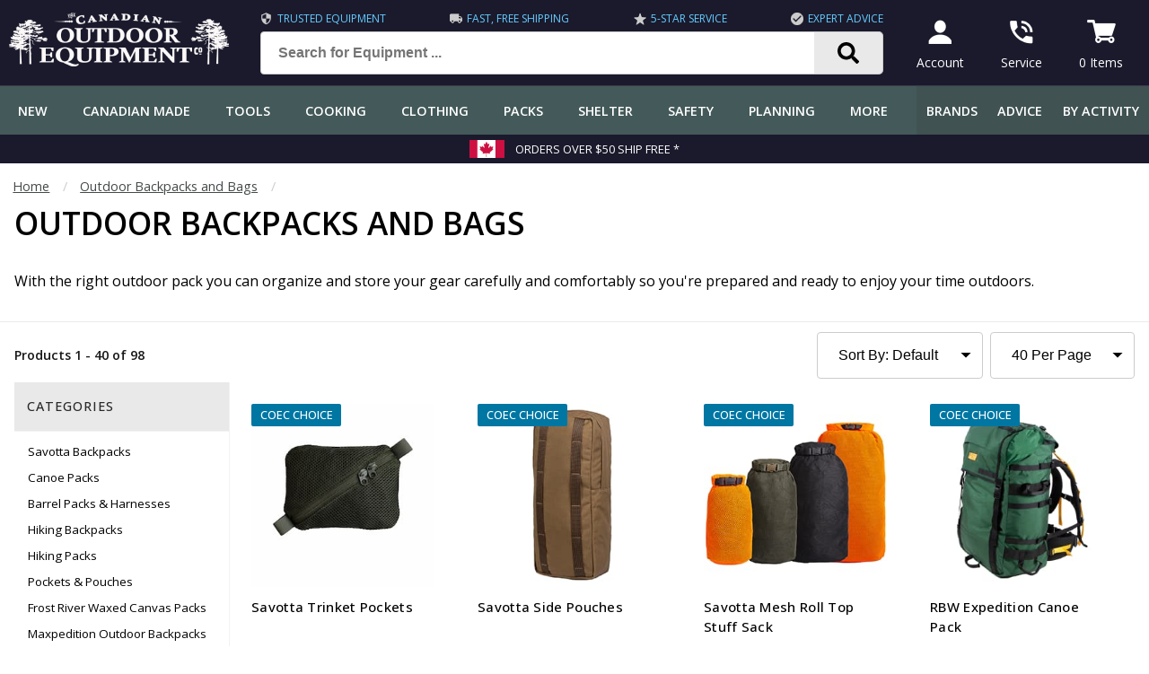

--- FILE ---
content_type: text/html; charset=UTF-8
request_url: https://www.canadianoutdoorequipment.com/bags-packs.html?view_all
body_size: 25378
content:

<!DOCTYPE html>
<html lang="en"><head>
<title>Outdoor Backpacks and Bags | Canadian Outdoor Equipment Co.</title>
<meta name="description" content="Whether going on a day hike, camping trip or taking an extended canoe trip or hiking expedition, we've got the right backpack to keep you organized and comfortable." />
<meta charset="utf-8" />
<meta name="viewport" content="width=device-width, initial-scale=1.0" />
<meta name="format-detection" content="telephone=no" />
<meta name="theme-color" content="#405252" />
<meta name="robots" content="index,follow" />

<link rel="preconnect" href="https://fonts.googleapis.com">
<link rel="preconnect" href="https://fonts.gstatic.com" crossorigin>
<link rel="preconnect" href="https://www.googletagmanager.com" crossorigin>
<link rel="preconnect" href="https://www.google-analytics.com" crossorigin>
<link rel="preconnect" href="https://tag.getdrip.com" crossorigin>
<link rel="preconnect" href="https://bat.bing.com" crossorigin>

<link rel="apple-touch-icon" href="/images/favicons/apple-icon-180x180.png">
<link rel="icon" href="/images/favicons/android-icon-192x192.png">
<link rel="manifest" href="/manifest.json">
<link rel="canonical" href="https://www.canadianoutdoorequipment.com/bags-packs.html">
<base href="https://www.canadianoutdoorequipment.com" />


<script>(function(w,d,t,r,u){var f,n,i;w[u]=w[u]||[],f=function(){var o={ti:"17506483"};o.q=w[u],w[u]=new UET(o),w[u].push("pageLoad")},n=d.createElement(t),n.src=r,n.async=1,n.onload=n.onreadystatechange=function(){var s=this.readyState;s&&s!=="loaded"&&s!=="complete"||(f(),n.onload=n.onreadystatechange=null)},i=d.getElementsByTagName(t)[0],i.parentNode.insertBefore(n,i)})(window,document,"script","//bat.bing.com/bat.js","uetq");</script>

<script>
!function(f,b,e,v,n,t,s){if(f.fbq)return;n=f.fbq=function(){n.callMethod?
n.callMethod.apply(n,arguments):n.queue.push(arguments)};if(!f._fbq)f._fbq=n;
n.push=n;n.loaded=!0;n.version='2.0';n.queue=[];t=b.createElement(e);t.async=!0;
t.src=v;s=b.getElementsByTagName(e)[0];s.parentNode.insertBefore(t,s)}(window,
document,'script','https://connect.facebook.net/en_US/fbevents.js');
fbq('init', '547720612343078');
fbq('track', 'PageView');
</script>

<!-- Reddit Pixel -->
<!-- <script>
!function(w,d){if(!w.rdt){var p=w.rdt=function(){p.sendEvent?p.sendEvent.apply(p,arguments):p.callQueue.push(arguments)};p.callQueue=[];var t=d.createElement("script");t.src="https://www.redditstatic.com/ads/pixel.js",t.async=!0;var s=d.getElementsByTagName("script")[0];s.parentNode.insertBefore(t,s)}}(window,document);rdt('init','a2_f7vp6cb27mh9');rdt('track', 'PageVisit');
</script> -->

<link rel="preload" as="script" href="/shell/js/chunk-vendors.js" data-build="frontend">
<link rel="preload" as="script" href="/shell/js/app.js" data-build="frontend">
<link rel="preload" as="script" href="/shell/js/common.js?version=v4">
<link rel="preload" as="script" href="/shell/js/product.js">
<link rel="preload" as="script" href="/components/products/product_filters.js">

<style>
.flex {  display: -webkit-box;  display: -ms-flexbox;  display: -webkit-flex;  display: flex;  -webkit-box-orient: horizontal;  -webkit-box-direction: normal;}.flex-wrap {  -webkit-flex-wrap: wrap;  -ms-flex-wrap: wrap;  flex-wrap: wrap;}.flex-end {  justify-content: flex-end !important;  -webkit-justify-content: flex-end !important;}.flex-halign-even{  -webkit-box-pack: justify;  -webkit-justify-content: space-between;  -ms-flex-pack: justify;  justify-content: space-between;}.flex-halign-left {  -webkit-box-pack: start;  -webkit-justify-content: flex-start;  -ms-flex-pack: start;  justify-content: flex-start;}.flex-halign-center {  -webkit-box-pack: center;  -webkit-justify-content: center;  -ms-flex-pack: center;  justify-content: center;}.flex-halign-right {  -webkit-box-pack: end;  -webkit-justify-content: flex-end;  -ms-flex-pack: end;  justify-content: flex-end;}.flex-valign-top{  -webkit-box-align: flex-start;  -webkit-align-items: flex-start;  -ms-flex-align: flex-start;  align-items: flex-start; }.flex-valign-bottom{  -webkit-box-align: flex-end;  -webkit-align-items: flex-end;  -ms-flex-align: flex-end;  align-items: flex-end; }.flex-valign-middle{  -webkit-box-align: center;  -webkit-align-items: center;  -ms-flex-align: center;  align-items: center; }.flex-valign-stretch{  -webkit-box-align: stretch;  -webkit-align-items: stretch;  -ms-flex-align: stretch;  align-items: stretch;}.flex.flex-gap-s {  gap: .5em;  gap: .5em .5em;  row-gap: .5em;  column-gap: .5em;}.flex.flex-gap-m {  gap: 1em;  gap: 1em 1em;  row-gap: 1em;  column-gap: 1em;}.flex20,.flex25,.flex30,.flex33,.flex40,.flex50,.flex60,.flex75,.flex80,.flex100 {   width: 100%;}@media (min-width: 800px) {  .flex20 { width: 20%; }  .flex25 { width: 25%; }  .flex30 { width: 30%; }  .flex33 { width: 33%; }  .flex40 { width: 40%; }  .flex50 { width: 50%; }  .flex60 { width: 60%; }  .flex75 { width: 75%; }  .flex80 { width: 80%; }  .flex100 { width: 100%; }}@media (max-width: 800px) {  .flex-mobile-wrap {    -webkit-flex-wrap: wrap;    -ms-flex-wrap: wrap;    flex-wrap: wrap;  }}@media (max-width: 1000px) {  .flex-medium-wrap {    -webkit-flex-wrap: wrap;    -ms-flex-wrap: wrap;    flex-wrap: wrap;  }}.flex-grow {  -webkit-box-flex: 1;  -webkit-flex-grow: 1;  -ms-flex-positive: 1;  flex-grow: 1;}.flex-shrink {  -webkit-flex-shrink: 1;  -ms-flex-negative: 1;  flex-shrink: 1;}@media (max-width: 800px){  .flex-mobile-first {    order: 1;  }  .flex-mobile-last {    order: 9;  }}.flex-first {  order: 1;}.flex-last {  order: 9;}html {  color: #000;  height: 100vh;  margin: 0;  padding: 0;}body {  color: #000;  font-family: 'Open Sans', Arial, Helvetica, sans-serif;  font-size: 1em;  line-height: 1.5;  margin: 0;  min-width: 320px;  padding-top: 62px;}header .top-bar {  position: fixed;  left: 0;  right: 0;  top: 0;  z-index: 999;  height: 62px;  border-bottom: 1px solid #393b4a;}@media (min-width: 800px) {  body {    padding-top: 96px;  }  header .top-bar {    height: 96px;  }}*,*:before,*:after {   box-sizing: border-box;}a {  color: #3387b3;  font-weight: bold;  transition: all .15s linear;}a:hover {  color: #3965a1;}@media (min-width: 800px) {  p {    line-height: 1.9em;  }  main p {    text-align: justify;  }}h1, h2, h3, h4, h5, h6 {  font-weight: 600;  margin: 0 0 .6em 0;  padding: 0;  line-height: 1.2em;  text-transform: uppercase;}h1 {  font-size: 1.8em;}h2 {  font-size: 1.4em;}h3 {  font-size: 1.2em;}h4 {  font-size: 1.15em;}@media (min-width: 800px) {  h1 {    font-size: 2.2em;  }  h2 {    font-size: 1.8em;  }  h3 {    font-size: 1.6em;  }  h4 {    font-size: 1.3em;  }}main {  min-height: 600px;}.container {  max-width: 1360px;  margin: 0 auto;}.content {  margin: 1.4em .6em;  line-height: 1.6em;}@media (min-width: 600px) {  .content {    margin: 2em 1em;    line-height: 1.6em;  }}@media (min-width: 1400px) {  .content {    margin: 2em 0em;  }}.top-bar {  padding: .5em;}.top-bar-links a span {  display: block;}@media (max-width: 1200px) {  .top-bar-benefits {    display: none !important;  }}.top-bar-benefits {  color: #6cf;  width: 100%;  text-transform: uppercase;  font-size: .75em;  padding-bottom: .4em;}.top-bar-benefits span {  padding: 0 0 0 .4em;}.top-bar-benefits img {  width: 14px;  height: auto;}.top-bar .logo img {  height: 36px;  width: 150px;}.top-bar-link {  padding: 0em 1em;  font-size: .86em;  text-align: center;  display: inline-block;  background-color: #181818;  color: #fff;  font-weight: normal;  text-decoration: none;}.top-bar-link:hover {  color: #fff;  background-color: #292929;  border-radius: 8px;}@media (min-width: 800px) {  .top-bar .logo img {    height: 60px;    width: 250px;  }  .top-bar-link {    padding: .5em 1em;    font-size: .86em;    text-align: center;  }}@media (min-width: 1280px) {  .top-bar-link {    padding: .5em 1em;    margin: 0 .5em;    font-size: .86em;    text-align: center;  }}.footer-bg {  background: #445959 url(/images/shell/footer-bg.jpg);  background-position: bottom;  background-repeat: repeat-x;}footer {  position: relative;}.search-container button {  background: #e9e9e9 url(/images/icons/search.svg) no-repeat center;  background-size: 1.5rem 1.5rem;  border-top: 1px solid #ccc;  border-right: 1px solid #ccc;  border-bottom: 1px solid #ccc;  border-top-right-radius: 5px;  border-bottom-right-radius: 5px;  border-bottom-left-radius: 0;  border-top-left-radius: 0;  margin-left: -2em;  width: 80px;  height: 48px;}.search-input {  font-weight: 600;  font-size: 16px;  padding: 0 2em;  height: 48px !important;}@media (min-width: 800px) {  .search-input {    font-size: .86em;  }  .search-container  {    padding: 0 1em 0 2em;    max-width: 800px;  }}.search-suggest {  background-color: #fff;  box-shadow: 2px 2px 6px rgba(.1, .1, .1, .5);  border: 1px solid #ccc;  border-radius: 6px;  color: #000;  display: none;  font-weight: normal;  font-size: .86em;  padding: .5em 0;  position: absolute;  width: 100%;  z-index: 99;}.search-suggest a,.search-suggest-products a {  color: #000;  display: block;  padding: .3em 1em;  text-decoration: none;}.search-suggest em {  font-style: normal;  font-weight: normal;}.search-suggest-terms a:hover {  background-color: #f2f2f2;}.search-suggest-products a {  width: 100%;} .search-suggest-products img {  display: none;}@media (min-width: 1000px) {  .search-suggest-products a {    padding: 1.5em;  }  .search-suggest-products a {    width: 50%;    text-align: center;  }  .search-suggest-products img {    display: block;    height: 100px;    margin: 0 auto;    max-height: 100px;    overflow: hidden;    padding-bottom: 1.5em;    width: auto;  }}@media (min-width: 1200px) {  .search-suggest-products a {    width: 25%;  }}form {  margin: 0;}input[type='text'],input[type='search'],input[type='email'],input[type='password'],input[type='number'],input[type='tel'] {  background: #fff;  border: 1px solid #ccc;  border-radius: 4px;  color: #000;  font-size: 16px;  height: 3.2em;  min-width: 60px;  vertical-align: middle;  width: 100%;  padding: 0 1.2em;}input:focus, textarea:focus, select:focus{  outline: none;}select {  border: 1px solid #ccc;  border-radius: 4px;  font-size: 16px;  padding: 1em 2.4em 1em 1.4em;  width: 100%;  -webkit-appearance: none;  background: #fff url(/images/icons/select_arrow.png) no-repeat right 10px center;}select option:disabled {  color: #ccc;}select.circle-close {  background: #fff url(/images/icons/circle-close.png) no-repeat right 10px center;}button {  font-size: 16px;}textarea {  background: #fff;  border: 1px solid #ccc;  border-radius: 4px;  color: #000;  font-size: 16px;  font-family: 'Open Sans', Arial, Helvetica, sans-serif;  width: 100%;  padding: 1.2em;}input[type=button] {  font-size: 16px;  -webkit-appearance: none;}input[type=submit] {  font-size: 16px;  -webkit-appearance: none;}input[type=checkbox] {  transform: scale(1.1);}.input-error {  border: 2px solid #b02827 !important;}input[type='text'].input-small,input[type='search'].input-small,input[type='email'].input-small,input[type='password'].input-small,input[type='number'].input-small,input[type='tel'].input-small,.input-small {  font-weight: 600;  padding: 1em .5em;}.tagline {  margin: 0 auto;}@media (min-width: 1000px) {  .tagline {    max-width: 800px;  }}.prop {  width: 100%;  margin: 1em;  color: #939598;}@media (min-width: 1240px) {  .prop {    margin: 0;  }}.props img {  display: block;  width: 60px;  height: 60px;  margin: 0 auto;}.prop-image {  align-self: center;  margin: 0em 1em 1em 1em;}.prop-small {  font-size: 1.2em;  text-transform: uppercase;  font-weight: bold;  color: #000;}.prop-large {  font-size: 1.6em;  font-weight: bold;  text-transform: uppercase;  line-height: 1.2em;  color: #292929;}.prop-text {  font-size: 1em;  color: #666;}@media (max-width: 600px) {  .prop {    font-size: .9em;  }}@media (min-width: 600px) {  .prop {    width: 40%;  }  .prop-small,  .prop-text {    font-size: .86em;  }}@media (min-width: 1000px) {  .prop {    width: 20%;  }  .prop-image {    margin: 0em 1em 1em 1em;  }  .prop-small,  .prop-text {    font-size: .8em;  }}footer {  background-color: #181818;  color: #fff;}footer .divider {   background-color: #292929;}.footer-copyright {  padding: 1em;  font-size: .86em;  color: #999;}.footer-icons {   padding: .5em;  border-radius: 6px;}@media (max-width: 800px){  .footer-icons {    margin: 0 auto;  }  .footer-copyright .text-left {    text-align: center;  }  .footer-copyright .text-right {    text-align: center;  }}.footer-icons a,.footer-icons span {  display: inline-block;  margin: .8em;  border: none !important;  padding: 0 !important;}.footer-icons img {  border-radius: 4px;  overflow:hidden;}@media (max-width: 400px){  .footer-icons img {    width: 32px;    height: 32px;  }}@media (max-width: 600px){  .footer-icons a {    margin: .8em;  }}.footer-links {  width: 100%;}.footer-title {  color: #fff;  padding-left: .6em;  text-transform: uppercase;  font-weight: bold;}.footer-links a {  display: inline-block;  width: 100%;  color: #cccccc;  font-weight: normal;  text-decoration: none;  padding: .6em;  border-top: 1px solid #161625;}@media (min-width: 800px){  .footer-links a {    font-size: .9em;  }}.footer-links-column {  width: 100%;  padding: 2em 0em;}.footer-links-column ul {  list-style: none;  margin: 1em 0 0 0;  padding: 0;}.footer-dealership {  width: 100%;  padding: 2em;  font-size: .9em;}@media (min-width: 1280px){  .footer-dealership {    width: 100%;    padding: 2em 0em;    font-size: .9em;  }}.footer-dealership .dealership img {  border: 1px solid #292929;  border-radius: 4px;  height: auto;  max-width: 100%;  margin-bottom: .5em;  width: 100%;}.footer-dealership .button {  margin: 0 auto;}.footer-hours div:first-of-type {  margin-right: 1em;}.footer-terms-column {  min-width: 100%;  padding: .4em;}@media (min-width: 800px){  .footer-terms-column {    width: 50%;    min-width: 50%;    max-width: 50%;  }  .footer-links {    width: 50%;  }  .footer-dealership {    width: 50%;    padding-left: 2em;  }}@media (min-width: 1000px){  .footer-links {    width: 60%;  }  .footer-dealership {    width: 40%;    padding-left: 2em;  }  .footer-links-column  {    width: 50%;    padding-right: 2em;  }}.footer-terms a {  color: #999;  text-decoration: none;  font-weight: normal;}.breadcrumbs {  font-size: .9em;  margin: 1em 0 -1em 1em;  color: #45494a;}@media (min-width: 1400px) {  .breadcrumbs {    margin: 1em 0 -1em 0;  }}.breadcrumbs a {  color: #45494a;  font-weight: normal;  display: inline-block;}.breadcrumbs .fence {  color: #ccc;}#app-loading {  display: none;  top: 0;  right: 0;  bottom: 0;  left: 0;  opacity: .9;  height: 100vh;  z-index: 9;  background: rgba(255, 255, 255, .95);  overflow: visible;  position: fixed;  min-height: 400px;}#overlay {  display: none;  top: 0;  right: 0;  bottom: 0;  left: 0;  opacity: .9;  height: 100vh;  z-index: 9999;  background: rgba(0, 0, 0, .95);  overflow: visible;  position: fixed;  min-height: 400px;}#header {  z-index: 999;}.video-container{  margin: 0 auto;  max-width: 1000px;}.responsive-video {  clear: both;  height: 0;  width: 100%;  margin: 1px;  overflow: hidden;  position: relative;  padding-bottom: 56.2%;}.responsive-video iframe {  background: transparent;  display: block;  height: 100%;  left: 0;  position: absolute;  top: 0;  width: 100%;  z-index: 1;}#back-to-top {  position: fixed;  right: 1em;  bottom: 1em;  background-color: #ccc;  opacity: .5;  padding: 0em .5em .4em .5em;  border-radius: 6px;  z-index: 99999;  display: none;  font-size: 2em;  font-weight: bold;  color: #000;  cursor: pointer;}.modal {  align-items: center;  -ms-flex-pack: center;  -webkit-box-pack: center;  -webkit-justify-content: center;  background: transparent;  display: flex;  display: -ms-flexbox;  display: -webkit-box;  display: -webkit-flex;  justify-content: center;  -ms-flex-align: center;  -webkit-box-align: center;  -webkit-align-items: center;  position: fixed;  top: 0;  bottom: 0;  left: 0;  right: 0;  z-index: 99999;}.modal-body {  background-color: #fff;  border: 1px solid #222;  border-radius: .3em;  color: #000;  max-width: 800px;  position: relative;  width: 90vw;  z-index: 999999;}.modal-header {  background-color: #445959;  border-radius: .2em .2em 0 0;  color: #fff;  font-weight: 600;  display: -webkit-box;  display: -ms-flexbox;  display: -webkit-flex;  display: flex;  -webkit-box-orient: horizontal;  -webkit-box-direction: normal;  flex-flow: row wrap;  -webkit-flex-flow: row wrap;  -ms-flex-flow: row wrap;  -webkit-box-align: center;  -webkit-align-items: center;  -ms-flex-align: center;  align-items: center;  -webkit-box-pack: justify;  -webkit-justify-content: space-between;  -ms-flex-pack: justify;  justify-content: space-between;  margin: auto;  text-transform: uppercase;}.modal-icon {  padding: 1em 1.5em;}.modal-title {  padding: 1em;}.modal-close {  cursor: pointer;  padding: 1em 1.5em;}.modal-content {  background-color: #fff;  border-radius: 0 0 .2em .2em;  max-height: calc(100vh - 200px);  overflow: auto;  padding: 2em;  -webkit-overflow-scrolling: touch;}.no-scroll {  overflow: hidden !important;  overflow-y: hidden !important;  position: fixed;  left: 0;  right: 0;  -webkit-touch-callout: none;   -webkit-user-select: none;   -khtml-user-select: none;   -moz-user-select: none;   -ms-user-select: none;   user-select: none;}.no-scroll #main-nav.display-sticky {  top: 0;  transition: none;}.newsletter,.newsletter_blog {  margin: 0 auto;  max-width: 700px;}@media (max-width: 600px) {  .newsletter {    -webkit-flex-wrap: wrap;    -ms-flex-wrap: wrap;    flex-wrap: wrap;  }  .newsletter button {     width: 100%;  }}.newsletter input,.newsletter_blog input,.newsletter button,.newsletter_blog button {  margin: .2em;}.newsletter-privacy,.newsletter-privacy_blog {  margin: 0 auto;  display: inline-block;  padding: .5em;}.newsletter-privacy label,.newsletter-privacy_blog label {  margin-left: .5em;}.open-head {  font-weight: bold;  font-size: 1.1em;  display: block;  padding: 1em;  border: 1px solid #e9e9e9;  cursor: pointer;  background-color: #f2f2f2;}.open-body {  display: none;  padding: 1em;}.open-head .plus-minus {  font-size: 1.6em;  font-weight: normal;  margin-left: .5em;}::-webkit-scrollbar {  width: 10px;  height: 10px;}::-webkit-scrollbar-button {  width: 2px;  height: 2px;}::-webkit-scrollbar-thumb {  background: #e1e1e1;  border: 0px none #ffffff;  border-radius: 50px;}::-webkit-scrollbar-thumb:hover {  background: #445959;}::-webkit-scrollbar-thumb:active {  background: #445959;}::-webkit-scrollbar-track {  background: #f2f2f2;  border: 0;  border-radius: 0px;}::-webkit-scrollbar-track:hover {  background: #eaeaea;}::-webkit-scrollbar-track:active {  background: #ccc;}::-webkit-scrollbar-corner {  background: transparent;}.cart-menu-wrapper #cartDisplayContainer {  max-height: 50vh;  overflow-y: scroll;}.cart-menu-wrapper {  font-size: .86em;}.cart-menu-wrapper table {  width: 100%;}.cart-menu-wrapper .checkoutImageBox img {  width: 60px;  height: auto;}.cart-menu-wrapper .products-cart-t td {  padding: .5em;}.cart-menu-wrapper .cart-qty {  display: none;}.cart-menu-wrapper .checkout-button {  display: block !important;}.plps .plp-ratings {  margin-top: 1em;  text-align: center;}.plp-ratings-count {  display: inline-block;  color: #666;  font-size: .86em;  font-weight: 600;  margin-left: .5em;  overflow: hidden;}.plp-star {  background: url('/images/ratings/star.png');  display: inline-block;  height: 19px;  width: 20px;}.plp-star.plp-star-empty {  background: url('/images/ratings/star_empty.png');}.plp-star.plp-star-half {  background: url('/images/ratings/star_half.png');}.price {  font-size: 1.2em;  font-weight: bold;  text-decoration: none;}.price-l {  color: #666;  display: inline-block;  font-size: .94em;  margin-right: .5em;  text-decoration: line-through;}.price.text-red {  color: #b02827;}.price-s {  display: block;  font-size: .94em;  font-weight: 600;}.price-save {  display: block;}.swiper-slide .plp-tag,.plps .plp-tag {  position: absolute;  float: right;}.plp-tag {  background-color: #0076a3;  border-radius: 2px;  color: #fff;  font-size: .8em;  font-weight: 500;  line-height: 1em;  padding: .5em .75em;  text-align: center;  text-transform: uppercase;}.plp-tag.new {  background-color: #445959;}.plp-container {  width: 100%;}.plp-filter-col {  background-color: #fff;  border-right: 1px solid #f2f2f2;  display: none;  max-width: 240px;  min-width: 240px;}.plps-container {  flex-grow: 100;  overflow: hidden; }@media (min-width: 800px) {  .plp-filter-col {    display: block;  }}.plp-filter-title {  background-color: #e9e9e9;  border-bottom: 1px solid #f3f3f3;  color: #292929;  cursor: pointer;  font-size: .9em;  font-weight: 500;  letter-spacing: 1px;  padding: 1em;  text-transform: uppercase;  display: flex;  align-items: center;  overflow: hidden;}.plp-filter-title > div {  white-space: nowrap;  overflow: hidden;  flex-grow: 100;  text-overflow: ellipsis;;}.plp-filter-title .plus-minus {  float: right;}.plp-filter-scroll {  background-color: #fff;  max-height: 16.5em;  overflow-x: hidden;  overflow-y: auto;  padding: .5em;  -webkit-overflow-scrolling: touch;}.plp-filter-col a,.plp-filter-col .filter-type {  color: #000;  font-size: .84em;  font-weight: normal;  text-decoration: none;  padding: .15em .5em;  cursor: pointer;}@media (min-width: 1000px) {  .banners .banner-title.no-button {    margin-top: 40px;  }}.divider {  margin-left: auto;  margin-right: auto;  margin-top: 1.4em;  margin-bottom: 1.4em;  max-width: 1360px;  height: 1px;  background-color: #eaeaea;}.static-content .divider {  margin-top: 1.8em;  margin-bottom: 1.8em;}.static-content p {  text-align: justify;}.fence {   color: #444;  padding: 0 1em;  display: inline-block;}.hidden { display: none; }.cursor { cursor: pointer; }.table-nice {  background-color: #eee;  border-collapse: separate;  border-spacing: 1px;}.table-nice td {  padding: 1em;  background-color: #fff;}.table-nice .row-color,.table-nice .row-color th {  background-color: #292929;  color: #fff;}.table-nice tr:nth-of-type(even) td {  background-color: #f2f2f2;}.table-nice th {  padding: 1em;  background-color: #e9e9e9;}@media (max-width: 800px) {  table.table-nice,  .table-nice thead,  .table-nice tbody,  .table-nice tfoot,  .table-nice th,  .table-nice td,  .table-nice tr {    display: block;    width: 100%;  }  .table-nice thead tr {    display:none;  }  .table-nice td:first-child {    font-weight: bold;  }  .table-nice td,  .table-nice th {    padding: .5em 1em;  }}@media (max-width: 600px) {  table.mobile-table,  .mobile-table thead,  .mobile-table tbody,  .mobile-table tfoot,  .mobile-table th,  .mobile-table td,  .mobile-table tr {    display: block;    width: 100%;  }  .mobile-table thead tr {    display:none;  }}.button,button {  background-color: #0076a3;  border: none;  border-radius: 4px;  padding: 1em 1em;  color: #fff;  font-weight: 600;  text-align: center;  display: inline-block;  text-decoration: none;  cursor: pointer;  white-space: nowrap;}.button:hover {  color: #fff;  opacity: .9;}.button-small {  min-height: auto;  padding: .5em 1em !important;}.button-large {  min-height: auto;  width: 100%;  padding: 1em;  font-size: 1.1em;  text-transform: uppercase;}.button-light {  display: inline-block;  border: 1px solid #0076a3;  border-radius: 4px;  padding: 1em 2em;  text-decoration: none !important;  font-weight: 600;  text-transform: uppercase;}a.button-white {  color: #fff;}.delete,.delete a,.delete:hover {  color: #b02827;  font-weight: bold;  text-decoration: none;}.black {  color: #000;}.black-bg {  background-color: #000;}a.white:hover {  color: #fff;}.white {  color: #fff;}.off-white {  color: #fafafa;}.white-bg {  background-color: #fff;}.red {  color: #b02827;}.banners a {  color: #fff !important;}.banners .banner-button {  font-size: 1em;  display: inline-block;  text-decoration: none;  background-color: #0076a3 !important;  border: 1px solid #000;  color: #fff !important;  border-radius: 4px;  padding: .8em 1em;  margin: 1em auto 0 auto;  width: 160px;  border-radius: 6px;  text-align: center;  font-weight: 700;  text-transform: uppercase;}.purple-dark {  color: #1a1a2c;}.purple-dark-bg {  background-color: #1a1a2c;}.purple-darkest-bg {  background-color: #161625;}.red-bg {  background-color: #bb0000;}.red-dark {  color: #bb0000;}.red-dark-bg {  background-color: #bb0000;}.green,.green-dark {  color: #445959;}.menu-subheader.green-dark {  background-color: #445959;  color: #fff;}.green-bg {  background-color: #445959;}.green-dark-bg {  background-color: #405252;}.blue,.teal { color: #0076a3; }.blue-bg,.teal-bg {  background-color: #0076a3; }.grey {  color: #656565;}.grey-bg {  background-color: #939598;}.silver {  color: #ccc;}.silver-bg {  background-color: #ccc;}.light-grey {  color: #e9e9e9;}.light-grey-bg {  background-color: #e9e9e9;}.lightest-grey {  color: #eaeaea;}.lightest-grey-bg {  background-color: #f3f3f3;}.grey,.text-grey {  color: #666;}.dark-grey {  color: #181818;}.dark-grey-bg {  background-color: #181818;}.border-radius { border-radius: 6px; }.grey-border { border: 1px solid #ddd; }.grey-border-top { border-top: 1px solid #ddd; }.grey-border-bottom { border-bottom: 1px solid #ddd; }.grey-border-both { border-top: 1px solid #ddd; border-bottom: 1px solid #ddd; }.light-grey-border { border: 1px solid #eaeaea; }.light-grey-border-top { border-top: 1px solid #eaeaea; }.light-grey-border-left { border-left: 1px solid #eaeaea; }.light-grey-border-right { border-right: 1px solid #eaeaea; }.light-grey-border-bottom { border-bottom: 1px solid #eaeaea; }.light-grey-border-both { border-top: 1px solid #eaeaea; border-bottom: 1px solid #eaeaea; }@media (min-width: 800px) {  .mobile-only {    display: none !important;  }}@media (max-width: 800px) {  .desktop-only {    display: none !important;  }}.width-100 { width: 100%; }.width-80 { width: 80%; }@media (max-width: 600px) {  .mobile-100 { width: 100%; }}@media (max-width: 800px) {  .small-100 { width: 100%; }}@media (max-width: 1000px) {  .medium-100 { width: 100%; }}@media (max-width: 600px) {  .mobile-hide { display: none; }}.line-height-s { line-height: 1.2em; }.line-height-m { line-height: 1.4em; }.underline { text-decoration: underline; }.underline-none { text-decoration: none; }.nowrap { white-space: nowrap; }.hidden { display: none !important; }.inline-block { display: inline-block; }.block { display: block; }.overflow-hidden { overflow: hidden; }.overflow-auto { overflow: auto; }.border-none { border: none !important; }.margin-none { margin: 0 !important; }.margin-t { margin: .25em; }.margin-s { margin: .5em; }.margin-m { margin: 1em; }.margin-l { margin: 3em; }.margin-g { margin: 4em; }.margin-right-t { margin-right: .25em; }.margin-right-s { margin-right: .5em; }.margin-right-m { margin-right: 1em; }.margin-right-l { margin-right: 3em; }.margin-right-g { margin-right: 4em; }.margin-left-t { margin-left: .25em; }.margin-left-s { margin-left: .5em; }.margin-left-m { margin-left: 1em; }.margin-left-l { margin-left: 3em; }.margin-left-g { margin-left: 4em; }.margin-top-t { margin-top: .25em; }.margin-top-s { margin-top: .5em; }.margin-top-m { margin-top: 1em; }.margin-top-l { margin-top: 3em; }.margin-top-g { margin-top: 4em; }.margin-bottom-t { margin-bottom: .25em; }.margin-bottom-s { margin-bottom: .5em; }.margin-bottom-m { margin-bottom: 1em; }.margin-bottom-l { margin-bottom: 3em; }.margin-bottom-g { margin-bottom: 4em; }.padding-none { padding: 0; }.padding-t { padding: .25em; }.padding-t-top { padding-top: .25em; }.padding-t-bottom { padding-bottom: .25em; }.padding-s { padding: .5em; }.padding-s-top { padding-top: .5em; }.padding-s-bottom { padding-bottom: .5em; }.padding-m { padding: 1em; }.padding-m-top { padding-top: 1em; }.padding-m-bottom { padding-bottom: 1em; }.padding-l { padding: 2em; }.padding-l-top { padding-top: 2em; }.padding-l-bottom { padding-bottom: 2em; }.padding-g { padding: 3em; }.center,.text-center { text-align: center; }.text-right { text-align: right; }.text-left { text-align: left; }.justify { text-align: justify; }.float-none { float: none; }.float-right { float: right; }.float-left { float: left; }.float-center { margin: 0 auto; }.clearing { clear: both; }.text-tiny { font-size: .8em; }.text-small { font-size: .9em; }.text-larger { font-size: 1.2em; }.text-large { font-size: 1.6em; }.text-nobold { font-weight: normal; }.text-semibold { font-weight: 600; }.text-bold { font-weight: bold; }.text-upper { text-transform: uppercase !important;; }.text-lower { text-transform: lowercase !important; }.text-normal { text-transform: none !important; }.text-capitalize { text-transform: capitalize; }.text-italic { font-style: italic; }.text-no-select { -webkit-touch-callout: none;  -webkit-user-select: none;  -khtml-user-select: none;  -moz-user-select: none;  -ms-user-select: none;  user-select: none; }.img-responsive { width: 100%; height: auto; }</style>
<link rel="stylesheet" href="/shell/css/chunk-vendors.css">
<link rel="stylesheet" href="/shell/css/app.css">

<link href="https://fonts.googleapis.com/css2?family=Open+Sans:ital,wght@0,400;0,500;0,600;0,700;1,400;1,600;1,700&display=swap" rel="stylesheet">

<script>
// GTM - Tag
if (typeof (dataLayer) === 'undefined') {
(function(w,d,s,l,i){w[l]=w[l]||[];w[l].push({'gtm.start':
new Date().getTime(),event:'gtm.js'});var f=d.getElementsByTagName(s)[0],
j=d.createElement(s),dl=l!='dataLayer'?'&l='+l:'';j.async=true;j.src=
'https://www.googletagmanager.com/gtm.js?id='+i+dl;f.parentNode.insertBefore(j,f);
})(window,document,'script','dataLayer','GTM-MBNWNX6');
}
</script>

</head>
<body>
<section id="app-page">
<style>
  .top-bar-link { background-color: #1a1a2c !important; }
</style>

<header>
  <div class="top-bar purple-dark-bg">
    <div class="container">
      <div class="flex flex-halign-even flex-valign-middle white">
        <div class="mobile-only">
          <img src="/images/icons/menu-mobile.png" width="36" height="36" alt="Menu" onclick="window.store && window.store.commit('mobileMenu', true)" />
        </div>
        <div class="logo">
          <a href="/" title="The Canadian Outdoor Equipment Co."><img src="/images/logos/logo-250.png" srcset="/images/logos/logo-250_white.png 800w, /images/logos/logo-150_white.png 150w" sizes="(min-width: 800px) 150w, 250w" alt="The Canadian Outdoor Equipment Co." width="250" height="60" /></a>
        </div>
        <div class="desktop-only flex-grow search-container">
          <form action="/search/" method="get" onsubmit="return submitSearchForm(event)">
            <div class="top-bar-benefits flex flex-halign-even">
              <div class="flex flex-valign-middle">
                <img src="/images/icons/silver_price_14x14.png" width="14" height="14" alt="Trusted Equipment" />
                <span class="cursor" onclick="javascript:modalOpen('Trusted Equipment', 'trusted_products');">Trusted Equipment</span>
              </div>
                              <div class="flex flex-valign-middle">
                  <img src="/images/icons/silver_shipping_14x14.png" width="14" height="14" alt="Fast, Free Shipping" />
                  <span class="cursor" onclick="javascript:modalOpen('Free Shipping', 'free_shipping');">Fast, Free Shipping</span>
                </div>
                            <div class="flex flex-valign-middle">
                <img src="/images/icons/silver_star_14x14.png" width="14" height="14" alt="Customer Service" />
                <span class="cursor" onclick="javascript:modalOpen('Service', 'service');">5-Star Service</span>
              </div>
              <div class="flex flex-valign-middle">
                <img src="/images/icons/silver_returns_14x14.png" width="14" height="14" alt="No Hassle Returns" />
                <span class="cursor" onclick="javascript:modalOpen('Expert Advice', 'expert_advice');">Expert Advice</span>
              </div>
            </div>
            <div class="flex flex-wrap"> 
              <div class="width-100 flex">
                <label for="search" class="hidden">Search for Equipment ...</label>
                <input type="text" id="search" name="q" value="" title="Search for Equipment ..." placeholder="Search for Equipment ..." class="search-input search-suggest-input" maxlength="128" autocomplete="off" aria-label="Search for Equipment ..." />
                <button type="submit" title="Search for Products" aria-label="Search" class="button"><span class="hidden">Search</span></button>
              </div>
              <div class="width-100" style="position: relative;">
                <div class="search-suggest">
                  <div class="search-suggest-terms"></div>
                  <div class="search-suggest-products flex flex-wrap"></div>
                </div>
              </div>
            </div>
          </form>
        </div>
        <div class="top-bar-links">
          <div class="flex">
            <a title="Your Account" class="top-bar-link">
              <span>
                <img src="/images/icons/account.png" width="40" height="40" alt="Your Account" />
              </span>
              <span class="desktop-only">
                Account
              </span>
            </a>
            <a href="/support/" title="Customer Service" id="top-bar-service" class="top-bar-link desktop-only">
              <span>
                <img src="/images/icons/service.png" width="40" height="40" alt="Service" />
              </span>
              <span class="desktop-only"> Service </span>
            </a>
            <a title="Your Shopping Cart" class="top-bar-link">
              <span>
                <img src="/images/icons/cart.png" width="40" height="40" alt="Your Shopping Cart" />
              </span>
              <span
                class="desktop-only nowrap"
                style="opacity: 0"
              >0 Items</span>
            </a>
          </div>
        </div>
      </div>
    </div>
  </div>
  <div id="cart-menu"></div>
  <div id="rides-menu"></div>
  <div id="account-modal"></div>
  <div class="mobile-only green-bg padding-s">
    <div class="flex-grow search-container">
      <form action="/search/" method="get">
        <div class="flex">
          <label id="search_mobile" class="hidden">Search for Equipment ...</label>
          <input aria-labelledby="search_mobile" type="text" placeholder="Search for Equipment ..." name="q" value="" class="search-input search-suggest-input" maxlength="128" autocomplete="off" />
          <button type="submit" title="Search" class="button"><span class="hidden">Search</span></button>
        </div>
        <div class="width-100" style="position: relative;">
          <div class="search-suggest">
            <div class="search-suggest-terms"></div>
            <div class="search-suggest-products flex flex-wrap"></div>
          </div>  
        </div>
      </form>
    </div>
  </div>
</header>
<main>

<style lang="text/css">
#main-nav .top-nav .main-menu-items > div {
  display: flex;
  justify-content: space-between;
}
#main-nav .top-nav .item {
  flex-grow: 1;
}
</style>

<nav id="main-nav" class="green-bg desktop-only">
  <div class="container flex flex-halign-even top-nav">
    <div class="main-menu-items">
      <div><a class="item" href="/new.html" title="" class="app-link">New</a><a class="item" href="/made-in-canada.html" title="" class="app-link">&#127809 Made</a><a class="item" href="/tools.html" title="" class="app-link">Tools</a><a class="item" href="/cooking.html" title="" class="app-link">Cooking</a><a class="item" href="/outdoor-clothing-canada.html" title="" class="app-link">Clothing</a><a class="item" href="/bags-packs.html" title="" class="app-link">Packs</a><a class="item" href="/shelter.html" title="" class="app-link">Shelter</a><a class="item" href="/safety.html" title="" class="app-link">Safety</a><a class="item" href="/info-planning.html" title="" class="app-link">Planning</a><a class="item" href="/more.html" title="" class="app-link">More</a></div>    </div>
    <div class="green-dark-bg extra-menu-items">
      <div>
        <a href="/brands/" title="Our Brands" class="item">Brands</a>
        <a href="/expert-advice/" title="Expert Advice" class="item">Advice</a>
        <a href="/shop-by-activity.html" title="Shop By Activity" class="item">Activity</a>
      </div>
    </div>
  </div>
</nav>

<nav id="mobile-nav" class="mobile-only"></nav>
  <div id="msg-bar" class="purple-dark-bg">
    <div class="container white center text-tiny">
        <div class="flex flex-valign-middle flex-halign-center padding-s">
          <span id="msg-bar-text" class="flex flex-valign-middle">
                        <img src="/images/icons/flag_mapleleaf.png" width="39" height="20" alt="Currency" />
                        <span class="cursor text-upper margin-left-m" onclick="javascript:modalOpen('Free Shipping', 'free_shipping');">
              Orders over $50 Ship Free *
            </span>
          </span>
        </div>
      </div>
    </div>
  </div>
<div id="app-loading"></div><div id="overlay"></div><section id="app-body"><div class="container"><div class="breadcrumbs" id="breadcrumbs"><a href="/" title="The Canadian Outdoor Equipment Co." class="app-link">Home</a><div class="fence">/</div><a href="/bags-packs.html" title="Outdoor Backpacks and Bags" class="app-link">Outdoor Backpacks and Bags</a><div class="fence">/</div></div></div><script>if (!document.getElementById('app-page')) { window.location.reload(true) }</script>
<style>
.pagination {  margin: 2em 0;}.pagination a.highlight {  border: 1px solid #e9e9e9;  border-radius: 6px;}.page {  padding: 1em;  font-weight: bold;  text-decoration: none;  white-space: nowrap;}.pagination-pages {  -ms-flex-pack: justify;  -webkit-box-pack: justify;  -webkit-justify-content: space-between;  justify-content: space-between;}@media (max-width: 800px) {  .pagination-count {    margin-bottom: .5em;    text-align: center;    width: 100%;  }  .pagination-pages,  .pagination {    width: 100%;  }}.plp-container-sort {  width: 30%;}.plp-top {  margin-top: -1.6em;}@media (max-width: 800px) {  #plp-mfilters {    position: fixed;    top: 0;    left: 0;    z-index: 99999;    height: 100%;    background-color: #fff;    min-width: 100%;    z-index: 99999;    flex-direction: column;  }  .plp-mfilters-header {    margin: 0;    width: 100%;    padding: 1em;    padding-bottom: 0;    flex-grow: 0;  }  .plp-mfilters-content {    padding: 1em;    overflow-y: scroll;    scroll-padding: auto;    flex-grow: 100;  }  .plp-container-sort {    width: 100%;  }  .plp-top h1 {    width: 100%;  }}.plp {  color: #000;  font-weight: normal;  line-height: 1.2em;  overflow: hidden;  padding: 1.5em;  text-decoration: none;  width: 50%;}@media (min-width: 1000px) {  .plp {    width: 25%;  }}.plp:hover {  color: #000;}.plp-disabled,.plp-disabled .text-red,.plp-disabled .red-dark,.plp-disabled .price-l {  color: #666 !important;}.plp-disabled .plp-tag{  background-color: #666 !important;}.plp-disabled img{  opacity: .3;}.plp-container-sort > div:first-of-type {  margin: .25em .25em .25em 0;}.plp-container-sort > div:last-of-type {  margin: .25em 0 .25em .25em;}@media (max-width: 800px) {  .plp-container-sort div {    width: 50%;  }}.plp-header {  padding-top: 0;  margin-top: 1.5em;  padding-bottom: 0;  margin-bottom: .5em;}.plp-header h1 {  margin: 0;  text-align: left;}@media (max-width: 800px) {  .plp-header {    text-align: justify;  }}.plp-title {  display: block;  font-weight: 500;  font-size: .94em;  letter-spacing: .02em;  line-height: 1.5em;  line-height: 1.2em;  margin: .5em 0 .75em 0;  height: 68px;  overflow:hidden;}@media (min-width: 600px) {  .plp-title {    font-size: 1em;    line-height: 1.5em;  }}@media (min-width: 800px) {  .plp-title {    font-size: .94em;    line-height: 1.5em;  }}.plp-thumb {  height: auto;  max-width: 100%;}.plp-images {  overflow: hidden;  min-height: 40px;}.plp-images img {  margin: .25em;}.plp-sizes {  margin-top: 1em;}.plp-sizes span {  padding: .25em .5em;  margin: .05em;  background-color: #f3f3f3;  border-radius: 4px;  border: 1px solid #eaeaea;  color: #666;  font-size: .8em;}@media (min-width: 600px) {  .plp-title {    font-size: 1em;    line-height: 1.5em;  }}@media (min-width: 800px) {  .plp-title {    font-size: .94em;    line-height: 1.5em;  }}.plp-filter-col-wrapper {  flex-direction: column;  height: 100%;}.plp-filter-col #ef_13 .filter-type span {  text-transform: capitalize;}.plp-filter-col .plp-ratings {  padding: 0;  margin: 0;}.plp-filter-col .plus-minus{  font-size: 1.2em;  color: #666;}.plp-filter-col .divider {  background-color: #e9e9e9;  margin: .8em 0;}.plp-filter-checkbox {  background-color: #fff;  border: 1px solid #ccc;  border-radius: 4px;  display: inline-block;  height: 20px;  margin-right: .75em;  width: 20px;}.plp-filter-col a:hover .plp-filter-checkbox {  background-color: #0076a3;}.plp-filter-selected span {  font-weight: bold;}.plp-filter-selected .plp-filter-checkbox {  background: #0076a3 url(/images/shell/check.png) right no-repeat;}.plp-filter-price {  padding: .5em;  height: 32px;}#plp_filters_active {  display: none;  padding: 1em .5em .5em .5em;}#plp_filters_active span {  background: url(/images/icons/x.svg) no-repeat right .5em center;  background-color: #f4f4f4;  background-size: 16px 16px;  border: 1px solid #eaeaea;  border-radius: 4px;  cursor: pointer;  display: inline-block;  font-size: .8em;  margin: .25em;  padding: .5em 2em .5em 1em;  white-space: nowrap;}#plp_filters_active span.clear-all {  background-image: none;  padding: .5em 1em;}#tooltip{  text-align: center;  color: #fff;  background: #111;  position: absolute;  z-index: 100;  padding: 15px;} #tooltip:after{  width: 0;  height: 0;  border-left: 10px solid transparent;  border-right: 10px solid transparent;  border-top: 10px solid #111;  content: '';  position: absolute;  left: 50%;  bottom: -10px;  margin-left: -10px;} #tooltip.top:after{  border-top-color: transparent;  border-bottom: 10px solid #111;  top: -20px;  bottom: auto;}#tooltip.left:after{  left: 10px;  margin: 0;}#tooltip.right:after{  right: 10px;  left: auto;  margin: 0;}.subcat {  width: 50%;  text-align: center;}.subcat img {  height: auto;  width: 100%;  border-radius: 8px;  margin: .2em;}.subcat-pagetext img {  width: 200px;  height: 200px;  display: inline-block;  margin-left: 1em;  margin-right: 1em;}@media (min-width: 600px) {  .subcat {    width: 25%;  }  .subcat img {    height: auto;    width: 75%;  }}@media (min-width: 1000px) {  .subcat:not(.subcat-500) {    width: 16.66%;  }  .subcat img {    width: 95%;  }  .subcat-title {    width: 90%;  }}.subcat-pagetext a span {  text-align: left;}.subcat-pagetext {  width: 100%;  text-align: justify;  font-size: .9em;  line-height: 1.5em;}.subcat-pagetext.grey {  opacity: .6;}@media (min-width: 600px) {  .subcat-pagetext {    width: 50%;  }}.subcat a,.subcat .div-link {  color: #000;  display: inline-block;  font-weight: 600;  padding: 1em .2em;  text-decoration: none;  cursor: pointer;}.subcat-pagetext .div-text-link {  color: #3387b3;  font-weight: bold;  transition: all .15s linear;  text-decoration:underline;  margin-bottom: 0.5em;  cursor: pointer;}.subcat-text {  border: 0;  border-bottom: 1px solid #f2f2f2 !important;  font-weight: normal;  text-align: left;}.subcat-title {  display: block;  margin-top: .5em;}.subcat-promise {  width: 80%;  max-width: 600px;}.f-brand {  text-align: center;  width: 50%;}@media (min-width: 600px) {  .f-brand {    width: 33%;  }}@media (min-width: 1000px) {  .f-brand {    width: 16.66%;  }}.f-brand {  padding: .5em .5em 1em .5em;}.f-brand a {  color: #000;  font-weight: normal;  text-decoration: none;}.f-brand img {  height: 75px;  width: auto;}.f-brand-title {  display: block;  font-size: .86em;  margin-top: 1em;}.subcat-descr .divider {  background-color: #ddd;  clear: both;}.subcat-descr {  text-align: justify;}.subcat-descr h2 {  display: block;  text-align: left;}.subcat-descr h3 {  display: block;  margin-top: 1.4em;  text-align: left;}.subcat-descr .flex50 {  width: 100%;}@media (min-width: 1000px) {  .flex50:nth-child(odd) {    padding-right: 1em;    width: 50%;  }  .flex50:nth-child(even) {    padding-left: 1em;    width: 50%;  }}.subcat-buttons a {  margin: 1em .5em 0 .5em;  min-width: 30%;  padding: 1em;}@media (min-width: 800px){  .subcat-buttons a {    margin: 1em;    min-width: 200px;  }}@media (min-width: 980px){  .subcat-buttons a {    margin: 1em 2em;    min-width: 200px;  }}.blog-inner {  background-color: #fff;  border: 1px solid #ddd;  border-radius: 6px;  margin-bottom: 1em;  overflow: hidden;  width: 100%;}@media (min-width: 800px) {  .blog-inner {    margin: 0 0 1.5em 0;    width: 32%;  }    .blog-inner-two {    margin: 0 1em 1.5em 1em !important;  }}.blog-content {  padding: 2em 1.4em;}.blog-content a {  color: #000;  font-size: 1.2em;  text-decoration: none;}.blog-content-author {  color: #666;  font-size: .9em;  line-height: 1.4em;  margin-top: 1em;}.blog-content-cat {  color: #666;  font-size: .9em;  font-weight: 600;  text-transform: uppercase;}.blog-image-outer {  color: #000;  display: block;  overflow: hidden;  height: 250px;  text-decoration: none;}.blog-image-inner {  background-size: cover !important;  display: block;  height: 100%;  transition: transform .4s ease;  width: 100%;}.blog-image-inner:hover {  transform: scale(1.3);    }</style>


<div class="container">
  <div class="content plp-header">
    <h1 id="item_list_name">Outdoor Backpacks and Bags</h1>
  </div>
</div>

  <div class="container">
    <div class="content">
      <div class="subcat-descr">
        With the right outdoor pack you can organize and store your gear carefully and comfortably so you're prepared and ready to enjoy your time outdoors.      </div>
    </div>
  </div>

<div class="divider"></div>


<div class="container" id="products-container">
  <div class="content">
    
      <div class="plp-top flex flex-wrap flex-halign-even flex-valign-middle">
        <div class="product_count margin-top-s margin-bottom-s text-small text-semibold dark-grey">Products 1 - 40 of 98</div>
        <div class="blue text-bold padding-m center mobile-only button-light width-100" id="plp-mfilters-trigger">Filter Your Results</div>
        <div class="plp-container-sort flex flex-halign-right">
          <div>
  <label for="sort_by" class="hidden">Sort Product Listing</label>
  <select id="sort_by" aria-label="Sort Product Listing">
    <option value="">Sort By: Default</option>
    <option value="price_l">Price: Low - High</option>
    <option value="price_h">Price: High - Low</option>
    <option value="name_a">Name: A - Z</option>
    <option value="name_z">Name: Z - A</option>
    <option value="rating">Customer Rating</option>
  </select>
</div>
<div>
  <label for="per_page" class="hidden">Products to Show Per Page</label>
  <select id="per_page" aria-label="Products to Show Per Page">
    <option value="" selected>40 Per Page</option>
    <option value="60">60 Per Page</option>
    <option value="80">80 Per Page</option>
    <option value="100">100 Per Page</option>
  </select>
</div>        </div>

      </div>

    
    <div class="plp-container flex">
      
      <div class="plp-filter-col" id="plp-mfilters">
        <div class="plp-filter-col-wrapper flex">
          <div class="mobile-only plp-mfilters-header">
            <div class="flex flex-halign-even">
              <span class="text-larger text-bold">Filter Results</span>
              <span id="filter_close" class="cursor blue text-bold">Done</span>
            </div>
          
            <div class="product_count mobile-only text-small">
              Products 1 to 40 of 98            </div>
          </div>
          <div class="plp-mfilters-content">
            
<div class="plp-filter-title plp-filter-title-static"><div>Categories</div></div><div class="plp-filter-scroll"><a href="/savotta-backpacks.html" class="app-link flex" title="Savotta Backpacks">Savotta Backpacks</a><a href="/canoe-packs.html" class="app-link flex" title="Canoe Packs">Canoe Packs</a><a href="/barrel-packs-harnesses.html" class="app-link flex" title="Barrel Packs & Harnesses">Barrel Packs & Harnesses</a><a href="/backpacks.html" class="app-link flex" title="Hiking Backpacks">Hiking Backpacks</a><a href="/hiking-packs.html" class="app-link flex" title="Hiking Packs">Hiking Packs</a><a href="/pockets-pouches.html" class="app-link flex" title="Outdoors Pockets & Pouches">Pockets & Pouches</a><a href="/frost-river-packs.html" class="app-link flex" title="Frost River Waxed Canvas Packs">Frost River Waxed Canvas Packs</a><a href="/maxpedition-in-canada.html" class="app-link flex" title="Maxpedition Outdoor Backpacks and Bags">Maxpedition Outdoor Backpacks and Bags</a></div><form name="filters" method="get" action="/"><input type="hidden" id="page" name="page" value="1" /><input type="hidden" id="categoryid" name="categoryid" value="349" /><input type="hidden" id="q" name="q" value="" /><div class="filter-group" id="ratingid"><div class="plp-filter-title"><div>Rating</div></div><div class="plp-filter-scroll plp-filter-multi" data-filter_type="ratingid"><div class="filter-type flex" data-filter_type="ratingid" data-filter_value="4" data-filter_display="4+ Rating" class="app-link flex flex-valign-middle" title="4+ Rating"><div class="flex flex-halign-left plp-ratings"><span class="plp-star"></span><span class="plp-star"></span><span class="plp-star"></span><span class="plp-star"></span><span class="plp-star plp-star-empty"></span><span class="plp-ratings-count"> &amp; Up</span></div></div><div class="filter-type flex" data-filter_type="ratingid" data-filter_value="3" data-filter_display="3+ Rating" class="app-link flex flex-valign-middle" title="3+ Rating"><div class="flex flex-halign-left plp-ratings"><span class="plp-star"></span><span class="plp-star"></span><span class="plp-star"></span><span class="plp-star plp-star-empty"></span><span class="plp-star plp-star-empty"></span><span class="plp-ratings-count"> &amp; Up</span></div></div></div></div><div class="filter-group" id="priceid"><div class="plp-filter-title"><div>Price</div></div><div class="plp-filter-scroll plp-filter-multi" data-filter_type="priceid"><div class="filter-type flex" data-filter_type="priceid" data-filter_value="0-100" data-filter_display="$0 - $100" class="app-link flex flex-valign-middle" title="$0 - $100"><span class="plp-filter-checkbox"></span><span>$0 - $100</span></div><div class="filter-type flex" data-filter_type="priceid" data-filter_value="100-200" data-filter_display="$100 - $200" class="app-link flex flex-valign-middle" title="$100 - $200"><span class="plp-filter-checkbox"></span><span>$100 - $200</span></div><div class="filter-type flex" data-filter_type="priceid" data-filter_value="200-300" data-filter_display="$200 - $300" class="app-link flex flex-valign-middle" title="$200 - $300"><span class="plp-filter-checkbox"></span><span>$200 - $300</span></div><div class="filter-type flex" data-filter_type="priceid" data-filter_value="300-400" data-filter_display="$300 - $400" class="app-link flex flex-valign-middle" title="$300 - $400"><span class="plp-filter-checkbox"></span><span>$300 - $400</span></div><div class="filter-type flex" data-filter_type="priceid" data-filter_value="400-500" data-filter_display="$400 - $500" class="app-link flex flex-valign-middle" title="$400 - $500"><span class="plp-filter-checkbox"></span><span>$400 - $500</span></div><div class="filter-type flex" data-filter_type="priceid" data-filter_value="500-600" data-filter_display="$500 - $600" class="app-link flex flex-valign-middle" title="$500 - $600"><span class="plp-filter-checkbox"></span><span>$500 - $600</span></div><div class="filter-type flex" data-filter_type="priceid" data-filter_value="600-700" data-filter_display="$600 - $700" class="app-link flex flex-valign-middle" title="$600 - $700"><span class="plp-filter-checkbox"></span><span>$600 - $700</span></div><div class="filter-type flex" data-filter_type="priceid" data-filter_value="700-800" data-filter_display="$700 - $800" class="app-link flex flex-valign-middle" title="$700 - $800"><span class="plp-filter-checkbox"></span><span>$700 - $800</span></div><div class="filter-type flex" data-filter_type="priceid" data-filter_value="800-" data-filter_display="$800+" class="app-link flex flex-valign-middle" title="$800+"><span class="plp-filter-checkbox"></span><span>$800+</span></div></div></div><div class="filter-group" id="brandid"><div class="plp-filter-title"><div>Brand</div></div><div class="plp-filter-scroll plp-filter-multi" data-filter_type="brandid"><div class="filter-type flex" data-filter_type="brandid" data-filter_value="50" data-filter_display="Exped" class="app-link flex flex-valign-middle" title="Exped"><span class="plp-filter-checkbox"></span><span>Exped</span></div><div class="filter-type flex" data-filter_type="brandid" data-filter_value="60" data-filter_display="Frost River" class="app-link flex flex-valign-middle" title="Frost River"><span class="plp-filter-checkbox"></span><span>Frost River</span></div><div class="filter-type flex" data-filter_type="brandid" data-filter_value="40" data-filter_display="Maxpedition" class="app-link flex flex-valign-middle" title="Maxpedition"><span class="plp-filter-checkbox"></span><span>Maxpedition</span></div><div class="filter-type flex" data-filter_type="brandid" data-filter_value="80" data-filter_display="Recreational Barrel Works" class="app-link flex flex-valign-middle" title="Recreational Barrel Works"><span class="plp-filter-checkbox"></span><span>Recreational Barrel Works</span></div><div class="filter-type flex" data-filter_type="brandid" data-filter_value="77" data-filter_display="Savotta" class="app-link flex flex-valign-middle" title="Savotta"><span class="plp-filter-checkbox"></span><span>Savotta</span></div><div class="filter-type flex" data-filter_type="brandid" data-filter_value="16" data-filter_display="The Canadian Outdoor Equipment Co." class="app-link flex flex-valign-middle" title="The Canadian Outdoor Equipment Co."><span class="plp-filter-checkbox"></span><span>The Canadian Outdoor Equipment Co.</span></div></div></div></form>          </div>
        </div>
      </div>
      
      <div class="plps-container">
        <div id="plp_filters_active" class="flex flex-wrap"></div>
        <div class="plps">
          <div class="flex flex-wrap"><a class="plp app-link" href="/savotta-trinket-pockets.html" title="Savotta Trinket Pockets"><span class="plp-tag coec choice">coec choice</span><img loading="lazy" class="plp-thumb lazy" alt="Savotta Trinket Pockets" src="/backend/images/T/savotta-trinket-pockets-thumbnail.jpg" width="280" height="280" /><span class="plp-title">Savotta Trinket Pockets</span>
  <span class="price">$18.25 - $30.25</span><div class="flex flex-halign-center plp-ratings"><span class="plp-star"></span><span class="plp-star"></span><span class="plp-star"></span><span class="plp-star"></span><span class="plp-star"></span><span class="plp-ratings-count">(16)</span></div></a><a class="plp app-link" href="/savotta-side-pouches.html" title="Savotta Side Pouches"><span class="plp-tag coec choice">coec choice</span><img loading="lazy" class="plp-thumb lazy" alt="Savotta Side Pouches" src="/backend/images/T/savotta-side-pouches-thumbnail.jpg" width="280" height="280" /><span class="plp-title">Savotta Side Pouches</span>
  <span class="price">$68.25 - $91.00</span><div class="flex flex-halign-center plp-ratings"><span class="plp-star"></span><span class="plp-star"></span><span class="plp-star"></span><span class="plp-star"></span><span class="plp-star"></span><span class="plp-ratings-count">(12)</span></div></a><a class="plp app-link" href="/savotta-mesh-roll-top-stuff-sack.html" title="Savotta Mesh Roll Top Stuff Sack"><span class="plp-tag coec choice">coec choice</span><img loading="lazy" class="plp-thumb lazy" alt="Savotta Mesh Roll Top Stuff Sack" src="/backend/images/T/savotta-mesh-roll-top-stuff-sack-thumbnail.jpg" width="280" height="280" /><span class="plp-title">Savotta Mesh Roll Top Stuff Sack</span>
  <span class="price">$34.00 - $56.00</span><div class="flex flex-halign-center plp-ratings"><span class="plp-star"></span><span class="plp-star"></span><span class="plp-star"></span><span class="plp-star"></span><span class="plp-star"></span><span class="plp-ratings-count">(4)</span></div></a><a class="plp app-link" href="/rbw-expedition-canoe-pack.html" title="RBW Expedition Canoe Pack"><span class="plp-tag coec choice">coec choice</span><img loading="lazy" class="plp-thumb lazy" alt="RBW Expedition Canoe Pack" src="/backend/images/T/rbw-expedition-canoe-pack-thumbnail.jpg" width="280" height="280" /><span class="plp-title">RBW Expedition Canoe Pack</span>
  <span class="price">$167.50 - $197.50</span><div class="flex flex-halign-center plp-ratings"><span class="plp-star"></span><span class="plp-star"></span><span class="plp-star"></span><span class="plp-star"></span><span class="plp-star"></span><span class="plp-ratings-count">(35)</span></div></a><a class="plp app-link" href="/jaakari-m-jaakari-backpack.html" title="Savotta Jaakari M (Jääkäri-Backpack)"><span class="plp-tag coec choice">coec choice</span><img loading="lazy" class="plp-thumb lazy" alt="Savotta Jaakari M (Jääkäri-Backpack)" src="/backend/images/T/jaakari-m-jaakari-backpack-thumbnail.jpg" width="280" height="280" /><span class="plp-title">Jaakari M (Jääkäri-Backpack) </span>
  <span class="price">$348.50 - $364.00</span><div class="flex flex-halign-center plp-ratings"><span class="plp-star"></span><span class="plp-star"></span><span class="plp-star"></span><span class="plp-star"></span><span class="plp-star"></span><span class="plp-ratings-count">(50)</span></div></a><a class="plp app-link" href="/savotta-med-organizer-25x12-cm.html" title="Savotta Med Organizer - 25x12 cm"><span class="plp-tag coec choice">coec choice</span><img loading="lazy" class="plp-thumb lazy" alt="Savotta Med Organizer - 25x12 cm" src="/backend/images/T/Med-Organizer---25x12-cm---Orange_165029757.jpg" width="280" height="280" /><span class="plp-title">Savotta Med Organizer - 25x12cm</span>
  <span class="price">$52.00</span></a><a class="plp app-link" href="/savotta-kukkaro-hip-pack.html" title=" Savotta Kukkaro Hip Pack"><span class="plp-tag coec choice">coec choice</span><img loading="lazy" class="plp-thumb lazy" alt=" Savotta Kukkaro Hip Pack" src="/backend/images/T/savotta-kukkaro-hip-pack-thumbnail.jpg" width="280" height="280" /><span class="plp-title">Savotta Kukkaro Hip Pack</span>
  <span class="price">$102.75 - $105.50</span><div class="flex flex-halign-center plp-ratings"><span class="plp-star"></span><span class="plp-star"></span><span class="plp-star"></span><span class="plp-star"></span><span class="plp-star"></span><span class="plp-ratings-count">(7)</span></div></a><a class="plp app-link" href="/savotta-med-organizer-15x15cm.html" title="Savotta Med Organizer - 15 x 15 cm"><span class="plp-tag coec choice">coec choice</span><img loading="lazy" class="plp-thumb lazy" alt="Savotta Med Organizer - 15 x 15 cm" src="/backend/images/T/Med-Organizer---15x15-cm---Orange_165029557_thumb.jpg" width="280" height="280" /><span class="plp-title">Savotta Med Organizer - 15x15cm</span>
  <span class="price">$49.50</span><div class="flex flex-halign-center plp-ratings"><span class="plp-star"></span><span class="plp-star"></span><span class="plp-star"></span><span class="plp-star"></span><span class="plp-star"></span><span class="plp-ratings-count">(1)</span></div></a><a class="plp app-link" href="/jaakari-l-rajajaakari.html" title="Jaakari L (Rajajääkäri)"><span class="plp-tag coec choice">coec choice</span><img loading="lazy" class="plp-thumb lazy" alt="Jaakari L (Rajajääkäri)" src="/backend/images/T/jaakari-l-rajajaakari-thumbnail.jpg" width="280" height="280" /><span class="plp-title">Jaakari L (Rajajääkäri)</span>
  <span class="price">$548.75 - $569.50</span><div class="flex flex-halign-center plp-ratings"><span class="plp-star"></span><span class="plp-star"></span><span class="plp-star"></span><span class="plp-star"></span><span class="plp-star"></span><span class="plp-ratings-count">(23)</span></div></a><a class="plp app-link" href="/jaakari-s-mini-jaakari-daypack.html" title="Jaakari S ((Mini Jääkäri Daypack)"><span class="plp-tag coec choice">coec choice</span><img loading="lazy" class="plp-thumb lazy" alt="Jaakari S ((Mini Jääkäri Daypack)" src="/backend/images/T/jaakari-s-mini-jaakari-daypack-thumbnail.jpg" width="280" height="280" /><span class="plp-title">Jaakari  S (Mini Jääkäri Daypack)  </span>
  <span class="price">$205.50 - $218.50</span><div class="flex flex-halign-center plp-ratings"><span class="plp-star"></span><span class="plp-star"></span><span class="plp-star"></span><span class="plp-star"></span><span class="plp-star"></span><span class="plp-ratings-count">(24)</span></div></a><a class="plp app-link" href="/savotta-kantamus-40L-mutli-daypack.html" title="Savotta Kantamus 40L Multi-Day Pack"><span class="plp-tag coec choice">coec choice</span><img loading="lazy" class="plp-thumb lazy" alt="Savotta Kantamus 40L Multi-Day Pack" src="/backend/images/T/Savotta-Kantamus-thumb.jpg" width="280" height="280" /><span class="plp-title">Savotta Kantamus 40L Multi-Day Pack</span>
  <span class="price">$595.50</span><div class="flex flex-halign-center plp-ratings"><span class="plp-star"></span><span class="plp-star"></span><span class="plp-star"></span><span class="plp-star"></span><span class="plp-star"></span><span class="plp-ratings-count">(3)</span></div></a><a class="plp app-link" href="/savotta-kantamus-60l-multi-day-pack.html" title="Savotta Kantamus 60L Multi-Day Pack"><span class="plp-tag coec choice">coec choice</span><img loading="lazy" class="plp-thumb lazy" alt="Savotta Kantamus 60L Multi-Day Pack" src="/backend/images/T/savotta-katamus-60l-green.jpg" width="280" height="280" /><span class="plp-title">Savotta Kantamus 60L Multi-Day Pack</span>
  <span class="price">$795.00 - $825.00</span></a><a class="plp app-link" href="/jaakari-xl-jaakari-rucksack.html" title="Jaakari XL (Jääkäri Rucksack)"><span class="plp-tag coec choice">coec choice</span><img loading="lazy" class="plp-thumb lazy" alt="Jaakari XL (Jääkäri Rucksack)" src="/backend/images/T/jaakari-xl-jaakari-rucksack-thumbnail.jpg" width="280" height="280" /><span class="plp-title">Jaakari XL (Jääkäri Rucksack)</span>
  <span class="price">$936.00</span><div class="flex flex-halign-center plp-ratings"><span class="plp-star"></span><span class="plp-star"></span><span class="plp-star"></span><span class="plp-star"></span><span class="plp-star"></span><span class="plp-ratings-count">(7)</span></div></a><a class="plp app-link" href="/savotta-rolltop-stuffsack-210d.html" title="Savotta 210D Rolltop Stuffsack"><img loading="lazy" class="plp-thumb lazy" alt="Savotta 210D Rolltop Stuffsack" src="/backend/images/T/savotta-rolltop-stuffsack-210d-thumbnail.jpg" width="280" height="280" /><span class="plp-title">Savotta 210D Rolltop Stuffsack</span>
  <span class="price">$34.00 - $60.00</span><div class="flex flex-halign-center plp-ratings"><span class="plp-star"></span><span class="plp-star"></span><span class="plp-star"></span><span class="plp-star"></span><span class="plp-star"></span><span class="plp-ratings-count">(1)</span></div></a><a class="plp app-link" href="/savotta-zipped-GP-pouches.html" title="Savotta Zipped GP Pouches"><img loading="lazy" class="plp-thumb lazy" alt="Savotta Zipped GP Pouches" src="/backend/images/T/Savotta-zippered-GP-pouches-thumb.jpg" width="280" height="280" /><span class="plp-title">Savotta Zipped GP Pouches</span>
  <span class="price">$49.50 - $75.50</span><div class="flex flex-halign-center plp-ratings"><span class="plp-star"></span><span class="plp-star"></span><span class="plp-star"></span><span class="plp-star"></span><span class="plp-star"></span><span class="plp-ratings-count">(2)</span></div></a><a class="plp app-link" href="/lidded-barrel-buckets.html" title="Lidded Barrel Buckets"><img loading="lazy" class="plp-thumb lazy" alt="Lidded Barrel Buckets" src="/backend/images/T/lidded-barrel-buckets-thumbnail.jpg" width="280" height="280" /><span class="plp-title">Lidded Barrel Buckets</span>
  <span class="price">$19.25 - $21.00</span><div class="flex flex-halign-center plp-ratings"><span class="plp-star"></span><span class="plp-star"></span><span class="plp-star"></span><span class="plp-star"></span><span class="plp-star"></span><span class="plp-ratings-count">(29)</span></div></a><a class="plp app-link" href="/savotta-500D-roll-top-stuff-sack.html" title="Savotta 500D Roll Top Stuff Sack"><img loading="lazy" class="plp-thumb lazy" alt="Savotta 500D Roll Top Stuff Sack" src="/backend/images/T/savotta-500d-roll-top-stuff-sack-thumbnail.jpg" width="280" height="280" /><span class="plp-title">Savotta 500D Roll Top Stuff Sack</span>
  <span class="price">$73.00 - $100.25</span><div class="flex flex-halign-center plp-ratings"><span class="plp-star"></span><span class="plp-star"></span><span class="plp-star"></span><span class="plp-star"></span><span class="plp-star"></span><span class="plp-ratings-count">(3)</span></div></a><a class="plp app-link" href="/savotta-kahakka-25L-pack.html" title="Savotta Kahaaka 25L Daypack"><img loading="lazy" class="plp-thumb lazy" alt="Savotta Kahaaka 25L Daypack" src="/backend/images/T/Savotta-Kahkka-25L-thumb.jpg" width="280" height="280" /><span class="plp-title">Kahakka 25L Daypack</span>
  <span class="price">$335.50 - $352.50</span><div class="flex flex-halign-center plp-ratings"><span class="plp-star"></span><span class="plp-star"></span><span class="plp-star"></span><span class="plp-star"></span><span class="plp-star"></span><span class="plp-ratings-count">(3)</span></div></a><a class="plp app-link" href="/savotta-backpack-rucksack-rain-cover.html" title="Savotta Backpack/Rucksack Rain Cover"><img loading="lazy" class="plp-thumb lazy" alt="Savotta Backpack/Rucksack Rain Cover" src="/backend/images/T/savotta-backpackrucksack-rain-cover-thumbnail.jpg" width="280" height="280" /><span class="plp-title">Savotta Backpack/Rucksack Rain Cover</span>
  <span class="price">$50.25 - $98.00</span><div class="flex flex-halign-center plp-ratings"><span class="plp-star"></span><span class="plp-star"></span><span class="plp-star"></span><span class="plp-star"></span><span class="plp-star"></span><span class="plp-ratings-count">(14)</span></div></a><a class="plp app-link" href="/savotta-askare-hip-pack.html" title="Savotta Askare Hip Pack"><img loading="lazy" class="plp-thumb lazy" alt="Savotta Askare Hip Pack" src="/backend/images/T/savotta-askare-hip-pack-brown.jpg" width="280" height="280" /><span class="plp-title">Savotta Askare Hip Pack</span>
  <span class="price">$154.75 - $164.00</span><div class="flex flex-halign-center plp-ratings"><span class="plp-star"></span><span class="plp-star"></span><span class="plp-star"></span><span class="plp-star"></span><span class="plp-star"></span><span class="plp-ratings-count">(10)</span></div></a><a class="plp app-link" href="/savotta-hatka-12l-daypack.html" title="Savotta Hatka 12L Daypack"><img loading="lazy" class="plp-thumb lazy" alt="Savotta Hatka 12L Daypack" src="/backend/images/T/hatka-12l-daypack-thumbnail.jpg" width="280" height="280" /><span class="plp-title">Hatka 12L Daypack</span>
  <span class="price">$127.50 - $143.00</span><div class="flex flex-halign-center plp-ratings"><span class="plp-star"></span><span class="plp-star"></span><span class="plp-star"></span><span class="plp-star"></span><span class="plp-star"></span><span class="plp-ratings-count">(10)</span></div></a><a class="plp app-link" href="/savotta-kahakka-15L-pack.html" title="Savotta Kahakka 15L Daypack"><img loading="lazy" class="plp-thumb lazy" alt="Savotta Kahakka 15L Daypack" src="/backend/images/T/Savotta-Kahkka-15L-thumb.jpg" width="280" height="280" /><span class="plp-title">Kahakka 15L Daypack</span>
  <span class="price">$270.50 - $286.00</span><div class="flex flex-halign-center plp-ratings"><span class="plp-star"></span><span class="plp-star"></span><span class="plp-star"></span><span class="plp-star"></span><span class="plp-star"></span><span class="plp-ratings-count">(3)</span></div></a><a class="plp app-link" href="/savotta-keikka-50l-duffle-bag.html" title="Savotta Keikka 50L Duffle Bag"><img loading="lazy" class="plp-thumb lazy" alt="Savotta Keikka 50L Duffle Bag" src="/backend/images/T/savotta-keikka-50l-duffle-bag-thumbnail.jpg" width="280" height="280" /><span class="plp-title">Savotta Keikka 50L Duffle Bag</span>
  <span class="price">$310.75</span><div class="flex flex-halign-center plp-ratings"><span class="plp-star"></span><span class="plp-star"></span><span class="plp-star"></span><span class="plp-star"></span><span class="plp-star"></span><span class="plp-ratings-count">(10)</span></div></a><a class="plp app-link" href="/savotta-keikka-30l-duffle-bag.html" title="Savotta Keikka 30L Duffle Bag"><img loading="lazy" class="plp-thumb lazy" alt="Savotta Keikka 30L Duffle Bag" src="/backend/images/T/savotta-keikka-30l-duffle-bag-thumbnail.jpg" width="280" height="280" /><span class="plp-title">Savotta Keikka 30L Duffle Bag</span>
  <span class="price">$265.25</span><div class="flex flex-halign-center plp-ratings"><span class="plp-star"></span><span class="plp-star"></span><span class="plp-star"></span><span class="plp-star"></span><span class="plp-star"></span><span class="plp-ratings-count">(6)</span></div></a><a class="plp app-link" href="/frost-river-accessory-bags.html" title="Frost River Accessory Bags"><img loading="lazy" class="plp-thumb lazy" alt="Frost River Accessory Bags" src="/backend/images/T/frost-river-accessory-bags-thumbnail.jpg" width="280" height="280" /><span class="plp-title">Frost River Accessory Bags</span>
  <span class="price">$34.50 - $40.00</span><div class="flex flex-halign-center plp-ratings"><span class="plp-star"></span><span class="plp-star"></span><span class="plp-star"></span><span class="plp-star"></span><span class="plp-star"></span><span class="plp-ratings-count">(27)</span></div></a><a class="plp app-link" href="/frost-river-ionas-packing-cubes.html" title="Frost River Iona's Pack Cubes"><img loading="lazy" class="plp-thumb lazy" alt="Frost River Iona's Pack Cubes" src="/backend/images/T/frost-river-ionas-pack-cubes-thumbnail.jpg" width="280" height="280" /><span class="plp-title">Frost River Iona's Pack Cubes</span>
  <span class="price">$55.00 - $83.00</span></a><a class="plp app-link" href="/savotta-medic-pack-18l.html" title="Savotta Medic Pack 18L"><img loading="lazy" class="plp-thumb lazy" alt="Savotta Medic Pack 18L" src="/backend/images/T/Medic-Pack-18L---Green_102034036_thumb.jpg" width="280" height="280" /><span class="plp-title">Savotta Medic Pack 18L</span>
  <span class="price">$348.50 - $359.00</span><div class="flex flex-halign-center plp-ratings"><span class="plp-star"></span><span class="plp-star"></span><span class="plp-star"></span><span class="plp-star"></span><span class="plp-star"></span><span class="plp-ratings-count">(1)</span></div></a><a class="plp app-link" href="/recreational-barrel-works-coureur-2-part-canoe-pack.html" title="Coureur Two-Part Canoe Pack"><img loading="lazy" class="plp-thumb lazy" alt="Coureur Two-Part Canoe Pack" src="/backend/images/T/RBW-coureur-2-part-canoe-pack-thumbnail.jpg" width="280" height="280" /><span class="plp-title">RBW Coureur Two-Part Canoe Pack</span>
  <span class="price">$230.50</span><div class="flex flex-halign-center plp-ratings"><span class="plp-star"></span><span class="plp-star"></span><span class="plp-star"></span><span class="plp-star"></span><span class="plp-star"></span><span class="plp-ratings-count">(2)</span></div></a><a class="plp app-link" href="/savotta-keikka-80l-duffle-bag.html" title="Savotta Keikka 80L Duffle Bag"><img loading="lazy" class="plp-thumb lazy" alt="Savotta Keikka 80L Duffle Bag" src="/backend/images/T/savotta-keikka-80l-duffle-bag-thumbnail.jpg" width="280" height="280" /><span class="plp-title">Savotta Keikka 80L Duffle Bag</span>
  <span class="price">$373.25</span><div class="flex flex-halign-center plp-ratings"><span class="plp-star"></span><span class="plp-star"></span><span class="plp-star"></span><span class="plp-star"></span><span class="plp-star"></span><span class="plp-ratings-count">(3)</span></div></a><a class="plp app-link" href="/60l-30l-20l-barrel-metal-closure-rings.html" title="60L/30L/20L Barrel Metal Closure Rings"><img loading="lazy" class="plp-thumb lazy" alt="60L/30L/20L Barrel Metal Closure Rings" src="/backend/images/T/60l30l20l-barrel-metal-closure-rings-thumbnail.jpg" width="280" height="280" /><span class="plp-title">60L/30L/20L Barrel Metal Closure Rings</span>
  <span class="price">$10.00 - $20.00</span><div class="flex flex-halign-center plp-ratings"><span class="plp-star"></span><span class="plp-star"></span><span class="plp-star"></span><span class="plp-star plp-star-empty"></span><span class="plp-star plp-star-empty"></span><span class="plp-ratings-count">(2)</span></div></a><a class="plp app-link" href="/60l-blue-canoe-camping-barrel.html" title="60L Blue Canoe Barrel"><img loading="lazy" class="plp-thumb lazy" alt="60L Blue Canoe Barrel" src="/backend/images/T/camping-food-barrel-60L-thumb.jpg" width="280" height="280" /><span class="plp-title"> 60L Waterproof Camping Barrel </span>
  <span class="price">$102.75 - $225.50</span><div class="flex flex-halign-center plp-ratings"><span class="plp-star"></span><span class="plp-star"></span><span class="plp-star"></span><span class="plp-star"></span><span class="plp-star"></span><span class="plp-ratings-count">(12)</span></div></a><a class="plp app-link" href="/30l-blue-canoe-camping-food-barrel.html" title="30L Blue Canoe Barrel"><img loading="lazy" class="plp-thumb lazy" alt="30L Blue Canoe Barrel" src="/backend/images/T/camping-food-barrel-30L-thumb.jpg" width="280" height="280" /><span class="plp-title">30L Blue Canoe Barrel</span>
  <span class="price">$82.95 - $205.70</span><div class="flex flex-halign-center plp-ratings"><span class="plp-star"></span><span class="plp-star"></span><span class="plp-star"></span><span class="plp-star"></span><span class="plp-star"></span><span class="plp-ratings-count">(32)</span></div></a><a class="plp app-link" href="/savotta-shoulder-straps-for-kahakka-keikka-hatka-packs-duffles.html" title="Savotta Shoulder Straps for Kahakka, Keikka, Hatka"><span class="plp-tag new">new</span><img loading="lazy" class="plp-thumb lazy" alt="Savotta Shoulder Straps for Kahakka, Keikka, Hatka" src="/backend/images/T/165150009-savotta-kahakka-backpack-harness-black-thumb.jpg" width="280" height="280" /><span class="plp-title">Savotta Shoulder Straps for Kahakka, Keikka, Hatka</span>
  <span class="price">$58.50</span></a><a class="plp app-link" href="/frost-river-accessory-bag-heritage-black-edition.html" title="Frost River Accessory Bag - Heritage Black Edition"><img loading="lazy" class="plp-thumb lazy" alt="Frost River Accessory Bag - Heritage Black Edition" src="/backend/images/T/frost-river-accessory-bag-heritage-black-edition-thumbnail.jpg" width="280" height="280" /><span class="plp-title">Frost River Accessory Bag - Heritage Black Edition</span>
  <span class="price">$34.50 - $40.00</span><div class="flex flex-halign-center plp-ratings"><span class="plp-star"></span><span class="plp-star"></span><span class="plp-star"></span><span class="plp-star"></span><span class="plp-star"></span><span class="plp-ratings-count">(6)</span></div></a><a class="plp app-link" href="/recreational-barrel-works-20l-canoe-barrel.html" title="20L Canoe Barrel"><img loading="lazy" class="plp-thumb lazy" alt="20L Canoe Barrel" src="/backend/images/T/canoe-camping-food-barrel-20L-thumb.jpg" width="280" height="280" /><span class="plp-title">20L Canoe Barrel </span>
  <span class="price">$78.95 - $201.70</span><div class="flex flex-halign-center plp-ratings"><span class="plp-star"></span><span class="plp-star"></span><span class="plp-star"></span><span class="plp-star"></span><span class="plp-star"></span><span class="plp-ratings-count">(15)</span></div></a><a class="plp app-link" href="/frost-river-padded-canvas-waist-belt.html" title="Frost River Padded Canvas Waist Belt"><img loading="lazy" class="plp-thumb lazy" alt="Frost River Padded Canvas Waist Belt" src="/backend/images/T/frost-river-padded-canvas-waist-belt-thumbnail.jpg" width="280" height="280" /><span class="plp-title">Frost River Padded Canvas Waist Belt</span>
  <span class="price">$69.00</span><div class="flex flex-halign-center plp-ratings"><span class="plp-star"></span><span class="plp-star"></span><span class="plp-star"></span><span class="plp-star"></span><span class="plp-star"></span><span class="plp-ratings-count">(6)</span></div></a><a class="plp app-link" href="/frost-river-travel-kit.html" title="frost-river-travel-kit"><img loading="lazy" class="plp-thumb lazy" alt="frost-river-travel-kit" src="/backend/images/T/frost-river-travel-kit-thumbnail.jpg" width="280" height="280" /><span class="plp-title">Frost River Travel Kit </span>
  <span class="price">$110.50 - $131.00</span><div class="flex flex-halign-center plp-ratings"><span class="plp-star"></span><span class="plp-star"></span><span class="plp-star"></span><span class="plp-star"></span><span class="plp-star"></span><span class="plp-ratings-count">(3)</span></div></a><a class="plp app-link" href="/frost-river-saw-bag.html" title="Frost River Saw Bag"><img loading="lazy" class="plp-thumb lazy" alt="Frost River Saw Bag" src="/backend/images/T/frost-river-saw-bag-thumbnail.jpg" width="280" height="280" /><span class="plp-title">Frost River Saw Bag</span>
  <span class="price">$41.50 - $48.50</span><div class="flex flex-halign-center plp-ratings"><span class="plp-star"></span><span class="plp-star"></span><span class="plp-star"></span><span class="plp-star"></span><span class="plp-star"></span><span class="plp-ratings-count">(27)</span></div></a><a class="plp app-link" href="/recreational-barrel-works-camper-canoe-pack.html" title="RBW Camper Canoe Pack"><img loading="lazy" class="plp-thumb lazy" alt="RBW Camper Canoe Pack" src="/backend/images/T/RBW-camper-canoe-portage-pack-thumb.jpg" width="280" height="280" /><span class="plp-title">RBW Camper Canoe Pack</span>
  <span class="price">$131.75 - $141.70</span><div class="flex flex-halign-center plp-ratings"><span class="plp-star"></span><span class="plp-star"></span><span class="plp-star"></span><span class="plp-star"></span><span class="plp-star"></span><span class="plp-ratings-count">(2)</span></div></a><a class="plp app-link" href="/savotta-folding-dump-pouch.html" title="Savotta Folding Dump Pouch"><img loading="lazy" class="plp-thumb lazy" alt="Savotta Folding Dump Pouch" src="/backend/images/T/Savotta-folding-dump-pouch-thumb.jpg" width="280" height="280" /><span class="plp-title">Savotta Folding Dump Pouch</span>
  <span class="price">$49.50</span></a></div>

<script>
  // GTM - View Item List
  if (typeof (dataLayer) !== 'undefined' && document.getElementById('item_list_name')) {
    dataLayer.push({ ecommerce: null });
    dataLayer.push({
      event: "view_item_list",
      ecommerce: {
        item_list_name: document.getElementById('item_list_name').innerHTML,
        items: [
    {
        "item_id": 17927,
        "item_name": "Savotta Trinket Pockets",
        "price": "18.25"
    },
    {
        "item_id": 18277,
        "item_name": "Savotta Side Pouches",
        "price": "68.25"
    },
    {
        "item_id": 18112,
        "item_name": "Savotta Mesh Roll Top Stuff Sack",
        "price": "34.00"
    },
    {
        "item_id": 17915,
        "item_name": "RBW Expedition Canoe Pack",
        "price": "167.50"
    },
    {
        "item_id": 17367,
        "item_name": "Jaakari M (J\u00e4\u00e4k\u00e4ri-Backpack)",
        "price": "348.50"
    },
    {
        "item_id": 19032,
        "item_name": "Savotta Med Organizer - 25x12cm",
        "price": "52.00"
    },
    {
        "item_id": 18498,
        "item_name": "Savotta Kukkaro Hip Pack",
        "price": "102.75"
    },
    {
        "item_id": 19031,
        "item_name": "Savotta Med Organizer - 15x15cm",
        "price": "49.50"
    },
    {
        "item_id": 17366,
        "item_name": "Jaakari L (Rajaj\u00e4\u00e4k\u00e4ri)",
        "price": "548.75"
    },
    {
        "item_id": 17401,
        "item_name": "Jaakari  S (Mini J\u00e4\u00e4k\u00e4ri Daypack)",
        "price": "205.50"
    },
    {
        "item_id": 19055,
        "item_name": "Savotta Kantamus 40L Multi-Day Pack",
        "price": "595.50"
    },
    {
        "item_id": 19707,
        "item_name": "Savotta Kantamus 60L Multi-Day Pack",
        "price": "795.00"
    },
    {
        "item_id": 17365,
        "item_name": "Jaakari XL (J\u00e4\u00e4k\u00e4ri Rucksack)",
        "price": "936.00"
    },
    {
        "item_id": 18360,
        "item_name": "Savotta 210D Rolltop Stuffsack",
        "price": "34.00"
    },
    {
        "item_id": 18976,
        "item_name": "Savotta Zipped GP Pouches",
        "price": "49.50"
    },
    {
        "item_id": 17995,
        "item_name": "Lidded Barrel Buckets",
        "price": "19.25"
    },
    {
        "item_id": 18113,
        "item_name": "Savotta 500D Roll Top Stuff Sack",
        "price": "73.00"
    },
    {
        "item_id": 18980,
        "item_name": "Kahakka 25L Daypack",
        "price": "335.50"
    },
    {
        "item_id": 17369,
        "item_name": "Savotta Backpack\/Rucksack Rain Cover",
        "price": "50.25"
    },
    {
        "item_id": 18499,
        "item_name": "Savotta Askare Hip Pack",
        "price": "154.75"
    },
    {
        "item_id": 18296,
        "item_name": "Hatka 12L Daypack",
        "price": "127.50"
    },
    {
        "item_id": 18979,
        "item_name": "Kahakka 15L Daypack",
        "price": "270.50"
    },
    {
        "item_id": 17929,
        "item_name": "Savotta Keikka 50L Duffle Bag",
        "price": "310.75"
    },
    {
        "item_id": 17928,
        "item_name": "Savotta Keikka 30L Duffle Bag",
        "price": "265.25"
    },
    {
        "item_id": 17399,
        "item_name": "Frost River Accessory Bags",
        "price": "34.50"
    },
    {
        "item_id": 18359,
        "item_name": "Frost River Iona's Pack Cubes",
        "price": "55.00"
    },
    {
        "item_id": 19030,
        "item_name": "Savotta Medic Pack 18L",
        "price": "348.50"
    },
    {
        "item_id": 18482,
        "item_name": "RBW Coureur Two-Part Canoe Pack",
        "price": "230.50"
    },
    {
        "item_id": 17932,
        "item_name": "Savotta Keikka 80L Duffle Bag",
        "price": "373.25"
    },
    {
        "item_id": 17541,
        "item_name": "60L\/30L\/20L Barrel Metal Closure Rings",
        "price": "10.00"
    },
    {
        "item_id": 17438,
        "item_name": "60L Waterproof Camping Barrel",
        "price": "102.75"
    },
    {
        "item_id": 17439,
        "item_name": "30L Blue Canoe Barrel",
        "price": "82.95"
    },
    {
        "item_id": 19716,
        "item_name": "Savotta Shoulder Straps for Kahakka, Keikka, Hatka",
        "price": "58.50"
    },
    {
        "item_id": 17209,
        "item_name": "Frost River Accessory Bag - Heritage Black Edition",
        "price": "34.50"
    },
    {
        "item_id": 17440,
        "item_name": "20L Canoe Barrel",
        "price": "78.95"
    },
    {
        "item_id": 17230,
        "item_name": "Frost River Padded Canvas Waist Belt",
        "price": "69.00"
    },
    {
        "item_id": 18362,
        "item_name": "Frost River Travel Kit",
        "price": "110.50"
    },
    {
        "item_id": 17019,
        "item_name": "Frost River Saw Bag",
        "price": "41.50"
    },
    {
        "item_id": 18483,
        "item_name": "RBW Camper Canoe Pack",
        "price": "131.75"
    },
    {
        "item_id": 18978,
        "item_name": "Savotta Folding Dump Pouch",
        "price": "49.50"
    }
]      }
    });
  }
</script>
        </div>
      </div>
    </div>

    <div id="pagination_products">
<div id="pagination" class="pagination flex flex-wrap flex-halign-even flex-valign-middle">
  <div id="product_count_bottom" class="product_count product_count text-small text-semibold dark-grey">
    1 to 40 of 98  </div>
  <div class="flex flex-halign-even">
        <span class="page">1</span><a href="/bags-packs/?&page=2" data-page="2" class="page">2</a><a href="/bags-packs/?&page=3" data-page="3" class="page desktop-only">3</a><a href="/bags-packs/?&page=2" data-page="2" class="page highlight"><span class="desktop-only">Next</span> ></a>  </div>
</div></div>    
  </div>
</div>
  <div class="lightest-grey-bg light-grey-border-both">
    <div class="container">
      <div class="content">
        <div class="subcat-descr">
          <h2>About Outdoor Backpacks and Bags</h2>                    <p>Getting outdoors for more than an hour or two requires bringing some gear and equipment out with you (water, maps, compasses, medical kits). Having some way to store, organize and carry your gear comfortably, makes travel and recreation in the outdoors possible. Whether riding your bike to work, going for a day hike, doing a extended canoe trip or hiking expedition, or travelling on business, having the right pack, properly organized, can make all the difference in the world. We offer different styles and makes of packs based on the type of activity and length of trip you’re planning - from highly technical, framed, Finnish made Savotta to traditionally hand crafted Frost River canoe and back packs - we have a bag to suit your needs.</p>        </div>
      </div>
    </div>
  </div>



  <div class="container">
  <div class="content">
  <h3 class="center">Types of Outdoor Backpacks and Bags</h3>
  <div class="divider"></div>
  <div class="flex flex-wrap flex-halign-even flex-valign-top">
      <div class="subcat-pagetext">
      <div class="padding-m flex flex-medium-wrap">
        <div class="center medium-100">
          <a href="/savotta-backpacks.html" class="app-link block margin-bottom-s float-center" title="Savotta Packs">            <img src="/backend/images/C/Savotta-Logo.jpg" alt="Savotta Packs" width="280" height="280" class="border-radius" />
          </a>        </div>
        <div>
        <a href="/savotta-backpacks.html" class="app-link block margin-bottom-s" title="Savotta Packs">            <span class="subcat-title text-larger">Savotta Backpacks</span>
            </a>              Savotta has been making packs for the Finnish military since the 1960's. Built for the needs and rigours of serious users, Savotta packs are well designed and well made.        </div>
      </div>
    </div>
      <div class="subcat-pagetext">
      <div class="padding-m flex flex-medium-wrap">
        <div class="center medium-100">
          <a href="/canoe-packs.html" class="app-link block margin-bottom-s float-center" title="Canoe Packs">            <img src="/backend/images/C/canoe-packs.jpg" alt="Canoe Packs" width="280" height="280" class="border-radius" />
          </a>        </div>
        <div>
        <a href="/canoe-packs.html" class="app-link block margin-bottom-s" title="Canoe Packs">            <span class="subcat-title text-larger">Canoe Packs</span>
            </a>              Canoe packs are large capacity packs used during portages and while on canoe trips in the back country.        </div>
      </div>
    </div>
      <div class="subcat-pagetext">
      <div class="padding-m flex flex-medium-wrap">
        <div class="center medium-100">
          <a href="/barrel-packs-harnesses.html" class="app-link block margin-bottom-s float-center" title="Barrel Packs & Harnesses">            <img src="/backend/images/C/Harness-icon.jpg" alt="Barrel Packs & Harnesses" width="280" height="280" class="border-radius" />
          </a>        </div>
        <div>
        <a href="/barrel-packs-harnesses.html" class="app-link block margin-bottom-s" title="Barrel Packs & Harnesses">            <span class="subcat-title text-larger">Barrel Packs & Harnesses</span>
            </a>              Barrel packs and harnesses are staples of Canadian canoe trips. These rugged, waterproof,  food grade barrels are perfect for storing food and supplies, and do double duty as cutting boards, and camp chairs.        </div>
      </div>
    </div>
      <div class="subcat-pagetext">
      <div class="padding-m flex flex-medium-wrap">
        <div class="center medium-100">
          <a href="/backpacks.html" class="app-link block margin-bottom-s float-center" title="Day Packs">            <img src="/backend/images/C/sub-category-backpack.jpg" alt="Day Packs" width="280" height="280" class="border-radius" />
          </a>        </div>
        <div>
        <a href="/backpacks.html" class="app-link block margin-bottom-s" title="Day Packs">            <span class="subcat-title text-larger">Hiking Backpacks</span>
            </a>              Day packs are smaller capacity (12L to 35L) backpacks that provide enough volume for a day hike, an overnight trip, or for every day carry around town.        </div>
      </div>
    </div>
      <div class="subcat-pagetext">
      <div class="padding-m flex flex-medium-wrap">
        <div class="center medium-100">
          <a href="/hiking-packs.html" class="app-link block margin-bottom-s float-center" title="Hiking Packs">            <img src="/backend/images/C/hiking-packs.jpg" alt="Hiking Packs" width="280" height="280" class="border-radius" />
          </a>        </div>
        <div>
        <a href="/hiking-packs.html" class="app-link block margin-bottom-s" title="Hiking Packs">            <span class="subcat-title text-larger">Hiking Packs</span>
            </a>              Hiking packs offer larger capacities than day packs, and are designed to transfer the pack's load onto the hips to support carrying heavy loads long distances.        </div>
      </div>
    </div>
      <div class="subcat-pagetext">
      <div class="padding-m flex flex-medium-wrap">
        <div class="center medium-100">
          <a href="/pockets-pouches.html" class="app-link block margin-bottom-s float-center" title="Pockets & Pouches">            <img src="/backend/images/C/sub-category-pouches.jpg" alt="Pockets & Pouches" width="280" height="280" class="border-radius" />
          </a>        </div>
        <div>
        <a href="/pockets-pouches.html" class="app-link block margin-bottom-s" title="Pockets & Pouches">            <span class="subcat-title text-larger">Outdoors Pockets & Pouches</span>
            </a>              Increase the efficiency and organization of your gear with additional organizers, pouches, sheathes, and pockets.        </div>
      </div>
    </div>
      <div class="subcat-pagetext">
      <div class="padding-m flex flex-medium-wrap">
        <div class="center medium-100">
          <a href="/frost-river-packs.html" class="app-link block margin-bottom-s float-center" title="Frost River Packs">            <img src="/backend/images/C/Frost-River-Logo-web.jpg" alt="Frost River Packs" width="280" height="280" class="border-radius" />
          </a>        </div>
        <div>
        <a href="/frost-river-packs.html" class="app-link block margin-bottom-s" title="Frost River Packs">            <span class="subcat-title text-larger">Frost River Waxed Canvas Packs</span>
            </a>              Original waxed canvas, local Minnesota leather, and solid brass hardware, Frost River's packs are up to the rigours of serious outdoor use - whether canoeing, hiking, or hunting.        </div>
      </div>
    </div>
      <div class="subcat-pagetext">
      <div class="padding-m flex flex-medium-wrap">
        <div class="center medium-100">
          <a href="/maxpedition-in-canada.html" class="app-link block margin-bottom-s float-center" title="Maxpedition Backpacks">            <img src="/backend/images/C/maxpedition.jpg" alt="Maxpedition Backpacks" width="280" height="280" class="border-radius" />
          </a>        </div>
        <div>
        <a href="/maxpedition-in-canada.html" class="app-link block margin-bottom-s" title="Maxpedition Backpacks">            <span class="subcat-title text-larger">Maxpedition Outdoor Backpacks and Bags</span>
            </a>              Maxpedition backpacks, gearslingers and versipacks are hard use, military spec nylon gear that is rugged, modular in design and built to last a lifetime.        </div>
      </div>
    </div>
    </div>
  </div>
  </div>
  

  <div class="lightest-grey-bg light-grey-border-both">
    <div class="container">
      <div class="content">
        <h2 class="center">Expert Advice</h2>
        <div class="blog-entries flex flex-halign-center flex-wrap"><div class="blog-inner blog-inner-two"><div class="blog-image-outer"><a href="/expert-advice/coec-equipped/savotta-water-bag-review.html" title="Savotta Water Carrying Bag: Strength and Incredible Packability" class="app-link blog-image-inner" style="background: #e9e9e9 url('/backend/images/E/savotta-water-carrying-bag-review.jpg') center center"></a></div><div class="blog-content"><div class="blog-content-cat">COEC Equipped Reviews</div><a href="/expert-advice/coec-equipped/savotta-water-bag-review.html" title="Savotta Water Carrying Bag: Strength and Incredible Packability" class="app-link">Savotta Water Carrying Bag: Strength and Incredible Packability</a><div class="blog-content-author">Peter Desmet<div class="fence silver"> | </div>October 18, 2023</div></div></div><div class="blog-inner blog-inner-two"><div class="blog-image-outer"><a href="/expert-advice/coec-equipped/savotta-pouches.html" title="Savotta Trinket Pouches: A Practical Solution to Gear Management" class="app-link blog-image-inner" style="background: #e9e9e9 url('/backend/images/E/savotta-trinket-pouch.jpg') center center"></a></div><div class="blog-content"><div class="blog-content-cat">COEC Equipped Reviews</div><a href="/expert-advice/coec-equipped/savotta-pouches.html" title="Savotta Trinket Pouches: A Practical Solution to Gear Management" class="app-link">Savotta Trinket Pouches: A Practical Solution to Gear Management</a><div class="blog-content-author">Peter Desmet<div class="fence silver"> | </div>November 28, 2024</div></div></div></div>      </div>
    </div>
  </div>
</section>
</main>
<footer class="purple-dark-bg">
  <div class="light-grey-bg grey-border-top padding-s">
    <div class="container">
      <div class="flex flex-wrap flex-halign-even grey props">
        <div class="flex prop cursor" onclick="javascript:modalOpen('Trusted Equipment', 'trusted_products');">
          <div class="prop-image">
            <img loading="lazy" src="/images/icons/red_price_80x80.png" alt="Trusted Equipment" width="80" height="80" />
          </div>
          <div>
            <div class="prop-small">
              Trusted
            </div>
            <div class="prop-large">
              Equipment
            </div>
            <div class="prop-text">
              Gear you can trust to perform, time and time again.
            </div>
          </div>
        </div>

                  <div class="flex prop cursor" onclick="javascript:modalOpen('Free Shipping', 'free_shipping');">
            <div class="prop-image">
              <img loading="lazy" src="/images/icons/red_shipping_80x80.png" alt="Fast, Free Shipping" width="80" height="80" />
            </div>
            <div>
              <div class="prop-small">
                Fast, Free
              </div>
              <div class="prop-large">
                Shipping
              </div>
              <div class="prop-text">
                  Orders over $50 Ship Free*
              </div>
            </div>
          </div>
                <div class="flex prop cursor" onclick="javascript:modalOpen('Service', 'service');">
          <div class="prop-image">
            <img loading="lazy" src="/images/icons/red_star_80x80.png" alt="Customer Service" width="80" height="80" />
          </div>
          <div>
            <div class="prop-small">
              5-Star
            </div>
            <div class="prop-large">
              Service
            </div>
            <div class="prop-text">
              Customer satisfaction is our number one objective.
            </div>
          </div>
        </div>
        <div class="flex prop cursor" onclick="javascript:modalOpen('Satisfaction Guarantee', 'satisfaction_guarantee');">
          <div class="prop-image">
            <img loading="lazy" src="/images/icons/red_returns_80x80.png" alt="Satisfaction Guarantee" width="80" height="80" />
          </div>
          <div>
            <div class="prop-small">
              Expert
            </div>
            <div class="prop-large">
              Advice
            </div>
            <div class="prop-text">
              Resources to make the most of the outdoors.
            </div>
          </div>
        </div>
      </div>
    </div>
  </div>
  <div class="footer-bg padding-l center white">
    <form action="/subscribe/" method="post" id="email_newsletter_form">
      <label for="email_newsletter" class="hidden">Subscribe to our Newsletter</label>
      <div class="text-bold text-larger text-upper margin-m">Subscribe to Our Newsletter &amp; Get the Most of the Outdoors</div>
      <div class="newsletter flex center">
        <input type="text" id="email_newsletter" name="email_newsletter" title="Subscribe to Newsletter" placeholder="Email Address" class="text-bold text-larger">
        <button type="submit" title="Subscribe to our Newsletter" aria-label="Subscribe to our Newsletter" class="button text-bold text-upper black-bg">Subscribe</button>
      </div>
      <div class="newsletter-privacy">
        <div class="flex">
          <input type="checkbox" id="email_newsletter_privacy" name="email_newsletter_privacy" />
          <label for="email_newsletter_privacy" class="text-small">I have read and accept the <span onclick="javascript:modalOpen('Privacy Policy', 'privacy');" class="white text-bold cursor">Privacy Policy</span>.</label>
        </div>
      </div>
    </form>
  </div>
  
  <div class="container">
    <div class="flex flex-wrap">
      <div class="flex flex-halign-even flex-valign-top flex-wrap flex-mobile-last footer-links">
        <div class="footer-links-column">
          <div class="footer-title">Customer Service</div>
          <ul>
            <li><a href="/faq/" title="Frequently Asked Questions" class="app-link">Frequently Asked Questions</a></li>
            <li><a href="/support/" title="Customer Service" class="app-link">Customer Service</a></li><li><a href="/shipping/" title="Shipping Information" class="app-link">Shipping Information</a></li><li><a href="/support/order-tracking/" title="Track an Order" class="app-link">Track an Order</a></li><li><a href="/return-policy/" title="Return Policy" class="app-link">Return Policy</a></li>            <li><a href="/gift-certificates/" title="Gift Certificates" class="app-link">Gift Certificates</a></li>
            <li><a href="/reviews/" title="Customer Reviews" class="app-link">Customer Reviews</a></li>
                      </ul>
        </div>
        <div class="footer-links-column">
          <div class="footer-title">Expert Advice</div>
          <ul>
            <li><a href="/expert-advice/coec-equipped/" title="COEC Equipped Reviews" class="app-link">COEC Equipped Reviews</a></li><li><a href="/expert-advice/gear-equipment/" title="Gear & Equipment" class="app-link">Gear & Equipment</a></li><li><a href="/expert-advice/expert-reviews/" title="Expert Reviews" class="app-link">Expert Reviews</a></li><li><a href="/expert-advice/how-to/" title="How-To Tutorials" class="app-link">How-To Tutorials</a></li><li><a href="/expert-advice/outdoors/" title="Outdoors" class="app-link">Outdoors</a></li><li><a href="/expert-advice/videos/" title="Videos" class="app-link">Videos</a></li>          </ul>
        </div>

        <div class="flex flex-wrap flex-valign-middle mobile-100">
          <div class="flex footer-icons flex-halign-center float-center margin-top-m">
            <a rel="noopener" href="https://www.instagram.com/canadianoutdoorequipment/" title="The Canadian Outdoor Equipment Co. on Instagram" target="_blank"><img loading="lazy" src="/images/icons/social_instagram.png" alt="Instagram Icon" height="48" width="48" /></a>
            <a rel="noopener" href="https://www.youtube.com/user/TheCOEC" title="The Canadian Outdoor Equipment Co. on YouTube" target="_blank"><img loading="lazy" src="/images/icons/social_youtube.png" alt="YouTube Icon" height="48" width="48" /></a>
            <a rel="noopener" href="https://www.facebook.com/CanadianOutdoorEquipment" title="The Canadian Outdoor Equipment Co. on Facebook" target="_blank"><img loading="lazy" src="/images/icons/social_facebook.png" alt="Facebook Icon" height="48" width="48" /></a>
            <a rel="noopener" href="https://twitter.com/cdnoutdoorequip" title="The Canadian Outdoor Equipment Co. on Twitter" target="_blank"><img loading="lazy" src="/images/icons/social_twitter.png" alt="Twitter Icon" height="48" width="48" /></a>
          </div>
        </div>
        
      </div>
      <div class="footer-dealership flex-mobile-first">
        <div class="dealership">
          <img loading="lazy" src="/images/misc/dealership.jpg" alt="The Canadian Outdoor Equipment Co. Storefront" width="600" height="300" onclick="javascript:modalOpen('COEC', 'map');" class="cursor" />
          <div class="margin-top-m text-larger">
            Come Visit Us In-Store!
          </div>
          <div class="margin-top-s silver cursor">
            <div onclick="javascript:modalOpen('COEC', 'map');">199 Lakeshore Rd E Mississauga, ON Canada L5G1G2</div>
            Toll Free - <a href="tel://1.844.990.1750" title="Call Us" class="silver underline-none">1.844.990.1750</a>
            <span class="fence"></span>Local - <a href="tel://905.990.1750" title="Fax Us" class="silver underline-none">905.990.1750</a>
            <div class="margin-top-m">
              <a href="/support/#hours" title="View Our Store Hours" class="mobile-only">View Our Store Hours</a>
              <a href="/support/" title="View Our Store Hours" class="desktop-only">View Our Store Hours</a>
            </div>
          </div>
        </div>
      </div>
    </div>
  </div>

  <div class="footer-copyright center purple-darkest-bg">
    <div class="container margin-top-none margin-bottom-none">
      <div class="footer-terms flex flex-halign-even flex-wrap">
        <div class="footer-terms-column text-left">
          Copyright &copy; 2009-2026 The Canadian Outdoor Equipment Co.        </div>
        <div class="footer-terms-column text-right">
          <a href="/terms-and-conditions/" title="Terms &amp; Conditions" class="app-link">Terms &amp; Conditions</a><div class="fence">|</div><a href="/privacy-policy/" title="Privacy Policy" class="app-link">Privacy Policy</a>        </div>
      </div>
    </div>
  </div>
</footer>

</section>

<div id="back-to-top">
  <img loading="lazy" src="/images/icons/back-to-top-arrow.png" loading="lazy" alt="Back to Top" width="24" height="15" />
</div>

<div id="modal" class="modal hidden" role="dialog" aria-hidden="false">
  <div class="modal-body">
    <div class="modal-header">
      <div class="flex flex-halign-even center width-100">
        <div class="modal-icon">&nbsp;</div>
        <div class="modal-title"></div>
        <div class="modal-close">X</div>
      </div>
    </div>
    <div class="modal-content"></div>
    <div class="width-100 center">
      <div class="modal-button button-light blue modal-close margin-m center"></div>
    </div>
  </div>
</div>

<script type="text/javascript">
window.menu = [
  [{"categoryid":"628","parentid":"0","category":"New","cdseo_url":"\/new.html","order_by":"0","image_url":""},{"categoryid":"695","parentid":"0","category":"Canadian Made","cdseo_url":"\/made-in-canada.html","order_by":"3","image_url":null},{"categoryid":"285","parentid":"0","category":"Tools","cdseo_url":"\/tools.html","order_by":"10","image_url":"\/images\/main_category\/menu\/cutting-tools.jpg","children":[{"categoryid":"249","parentid":"285","category":"Gr\u00e4nsfors Bruk Axes","cdseo_url":"\/gransfors-bruks-axes.html","order_by":"0","image_url":"","children":[{"categoryid":"268","parentid":"249","category":"Gr\u00e4nsfors Bruk Camping Axes","cdseo_url":"\/camping-axes-by-gransfors-bruks.html","order_by":"0","image_url":""},{"categoryid":"269","parentid":"249","category":"Gr\u00e4nsfors Bruk Specialty Axes","cdseo_url":"\/specialty-axes-gransfors-bruks.html","order_by":"1","image_url":""},{"categoryid":"267","parentid":"249","category":"Gr\u00e4nsfors Bruk Splitting Axes","cdseo_url":"\/splitting-axes-gransfors-bruks.html","order_by":"2","image_url":""},{"categoryid":"266","parentid":"249","category":"Gr\u00e4nsfors Bruk Felling Axes","cdseo_url":"\/felling-axes-by-gransfors-bruks.html","order_by":"3","image_url":""},{"categoryid":"678","parentid":"249","category":"Gr\u00e4nsfors Bruk Woodworking Axes","cdseo_url":"\/gransfors-bruk-woodworking-axes.html","order_by":"4","image_url":null},{"categoryid":"416","parentid":"249","category":"Gr\u00e4nsfors Bruk Axe Sheaths","cdseo_url":"\/axe-sheaths.html","order_by":"5","image_url":""},{"categoryid":"526","parentid":"249","category":"Gr\u00e4nsfors Bruk Axe Handles","cdseo_url":"\/gransfors-bruk-axe-handles.html","order_by":"6","image_url":""},{"categoryid":"414","parentid":"249","category":"Sharpening Tools","cdseo_url":"\/sharpening-tools.html","order_by":"7","image_url":""},{"categoryid":"415","parentid":"249","category":"Gr\u00e4nsfors Bruk Axe Accessories","cdseo_url":"\/axe-accessories.html","order_by":"8","image_url":""}]},{"categoryid":"682","parentid":"285","category":"Esker Axes","cdseo_url":"\/esker-axes.html","order_by":"5","image_url":null},{"categoryid":"694","parentid":"285","category":"Cutting Tools","cdseo_url":"\/cutting-tools.html","order_by":"50","image_url":null},{"categoryid":"525","parentid":"285","category":"Axe Handles","cdseo_url":"\/axe-handles.html","order_by":"80","image_url":"","children":[{"categoryid":"555","parentid":"525","category":"Gr\u00e4nsfors Bruk Axe Handles","cdseo_url":"\/gransfors-bruk-replacement-axe-handles.html","order_by":"1","image_url":""},{"categoryid":"684","parentid":"525","category":"Esker Axe Handles","cdseo_url":"\/esker-canadian-made-replacement-axe-handles.html","order_by":"2","image_url":null},{"categoryid":"556","parentid":"525","category":"Council Tool Axe Handles","cdseo_url":"\/council-tool-axe-handles.html","order_by":"3","image_url":""}]},{"categoryid":"451","parentid":"285","category":"Saws","cdseo_url":"\/saws.html","order_by":"300","image_url":"","children":[{"categoryid":"519","parentid":"451","category":"Pull Stroke Crosscut Saws","cdseo_url":"\/pull-stroke-japanese-crosscut-saws.html","order_by":"1","image_url":""},{"categoryid":"520","parentid":"451","category":"Push-Pull Stroke Crosscut Saws","cdseo_url":"\/push-pull-stroke-crosscut-saws.html","order_by":"2","image_url":""},{"categoryid":"521","parentid":"451","category":"Push Stroke Crosscut Saws","cdseo_url":"\/push-stroke-crosscut-saws.html","order_by":"3","image_url":""},{"categoryid":"522","parentid":"451","category":"Saw Blades & Accessories","cdseo_url":"\/saw-blades-accessories.html","order_by":"4","image_url":""}]},{"categoryid":"509","parentid":"285","category":"Log Lifting Tongs & Hooks","cdseo_url":"\/log-lifting-tongs-log-hooks.html","order_by":"400","image_url":""},{"categoryid":"575","parentid":"285","category":"Tool Maintenance","cdseo_url":"\/outdoor-tool-maintenance.html","order_by":"500","image_url":""},{"categoryid":"404","parentid":"285","category":"Sharpening Implements","cdseo_url":"\/sharpening-implements.html","order_by":"600","image_url":""},{"categoryid":"512","parentid":"285","category":"Sheaths & Gear Holders","cdseo_url":"\/sheaths-gear-holders.html","order_by":"700","image_url":"","children":[{"categoryid":"513","parentid":"512","category":"Axe Sheaths","cdseo_url":"\/gransfors-bruk-sheaths.html","order_by":"1","image_url":""},{"categoryid":"515","parentid":"512","category":"Leather Craft Sheaths","cdseo_url":"\/leather-craft-sheaths.html","order_by":"2","image_url":""},{"categoryid":"514","parentid":"512","category":"Gear Holster\/Holders","cdseo_url":"\/holster-holders.html","order_by":"3","image_url":""}]}]},{"categoryid":"484","parentid":"0","category":"Cooking","cdseo_url":"\/cooking.html","order_by":"20","image_url":"\/images\/main_category\/menu\/cooking.jpg","children":[{"categoryid":"429","parentid":"484","category":"Camping Stoves","cdseo_url":"\/stoves.html","order_by":"10","image_url":"","children":[{"categoryid":"435","parentid":"429","category":"Trangia Burners","cdseo_url":"\/trangia-burners.html","order_by":"10","image_url":""},{"categoryid":"458","parentid":"429","category":"Twig Stoves","cdseo_url":"\/twig-stoves.html","order_by":"20","image_url":"","children":[{"categoryid":"507","parentid":"458","category":"Bushcraft Essentials Bushbox Stoves","cdseo_url":"\/bushcraft-bushbox-stoves-accessories.html","order_by":"1","image_url":""},{"categoryid":"337","parentid":"458","category":"Littlbug Stoves","cdseo_url":"\/littlbug-stoves.html","order_by":"3","image_url":""},{"categoryid":"508","parentid":"458","category":"Kelly Kettle Hobo Stoves","cdseo_url":"\/kelly-kettle-hobo-stoves.html","order_by":"4","image_url":""},{"categoryid":"506","parentid":"458","category":"Firebox Stoves","cdseo_url":"\/firebox-twig-stoves.html","order_by":"5","image_url":""}]},{"categoryid":"359","parentid":"429","category":"Reflector Ovens","cdseo_url":"\/reflector-ovens.html","order_by":"30","image_url":""},{"categoryid":"436","parentid":"429","category":"Optimus Stoves","cdseo_url":"\/optimus-stoves.html","order_by":"40","image_url":""},{"categoryid":"475","parentid":"429","category":"Kelly Kettles","cdseo_url":"\/kelly-kettles.html","order_by":"50","image_url":"","children":[{"categoryid":"583","parentid":"475","category":"Kelly Kettle Stainless Steel Kettles","cdseo_url":"\/kelly-kettle-stainless-steel-kettles.html","order_by":"1","image_url":""},{"categoryid":"584","parentid":"475","category":"Kelly Kettle Kits","cdseo_url":"\/kelly-kettle-kits.html","order_by":"2","image_url":""},{"categoryid":"585","parentid":"475","category":"Kelly Kettle Accessories","cdseo_url":"\/kelly-kettle-accessories.html","order_by":"3","image_url":""}]},{"categoryid":"450","parentid":"429","category":"Campfire Grills","cdseo_url":"\/campfire-grills.html","order_by":"60","image_url":""},{"categoryid":"619","parentid":"429","category":"Esker Stoves","cdseo_url":"\/esker-stoves.html","order_by":"70","image_url":""},{"categoryid":"482","parentid":"429","category":"Kni-Co Stoves","cdseo_url":"\/kni-co-stoves.html","order_by":"80","image_url":""},{"categoryid":"497","parentid":"429","category":"Swedish Fire Torch","cdseo_url":"\/swedish-fire-torch-canadian-candle.html","order_by":"90","image_url":""},{"categoryid":"460","parentid":"429","category":"Emergency Stoves","cdseo_url":"\/emergency-stoves.html","order_by":"100","image_url":""}]},{"categoryid":"252","parentid":"484","category":"Trangia Cooksets","cdseo_url":"\/trangia-cooksets.html","order_by":"15","image_url":"","children":[{"categoryid":"270","parentid":"252","category":"Trangia 25 Series Cooksets","cdseo_url":"\/trangia-25-series-cooksets.html","order_by":"0","image_url":"","children":[{"categoryid":"697","parentid":"270","category":"Trangia 25 Colour Collections","cdseo_url":"\/trangia-25-colour-collection-cooksets.html","order_by":"0","image_url":null},{"categoryid":"536","parentid":"270","category":"Trangia 25-UL Cooksets","cdseo_url":"\/trangia-25-ul-cooksets.html","order_by":"1","image_url":""},{"categoryid":"537","parentid":"270","category":"Trangia 25-HA Cooksets","cdseo_url":"\/trangia-25-ha-cooksets.html","order_by":"20","image_url":""},{"categoryid":"538","parentid":"270","category":"Trangia 25 Duossal Cooksets","cdseo_url":"\/trangia-25-duossal-cooksets.html","order_by":"30","image_url":""},{"categoryid":"539","parentid":"270","category":"Trangia 25 Non-Stick Cooksets","cdseo_url":"\/trangia-25-non-stick-cooksets.html","order_by":"40","image_url":""}]},{"categoryid":"271","parentid":"252","category":"Trangia 27 Series Cooksets","cdseo_url":"\/trangia-27-series-cooksets.html","order_by":"1","image_url":"","children":[{"categoryid":"558","parentid":"271","category":"Trangia 27-UL","cdseo_url":"\/trangia-27-ul-cooksets.html","order_by":"1","image_url":""},{"categoryid":"559","parentid":"271","category":"Trangia 27-HA","cdseo_url":"\/trangia-27-ha-cooksets.html","order_by":"2","image_url":""},{"categoryid":"560","parentid":"271","category":"Trangia 27 Duossal","cdseo_url":"\/trangia-27-duossal-cooksets.html","order_by":"3","image_url":""},{"categoryid":"561","parentid":"271","category":"Trangia 27 Non-Stick","cdseo_url":"\/trangia-27-non-stick-cooksets.html","order_by":"4","image_url":""}]},{"categoryid":"314","parentid":"252","category":"Trangia Accessories","cdseo_url":"\/trangia-accessories.html","order_by":"2","image_url":""},{"categoryid":"527","parentid":"252","category":"Trangia Replacement Parts","cdseo_url":"\/trangia-replacement-parts.html","order_by":"3","image_url":""}]},{"categoryid":"310","parentid":"484","category":"Water Filtration \/ Bottles","cdseo_url":"\/water-filtration.html","order_by":"20","image_url":""},{"categoryid":"530","parentid":"484","category":"Cups, Bowls & Utensils","cdseo_url":"\/cups-bowls-utensils.html","order_by":"23","image_url":""},{"categoryid":"510","parentid":"484","category":"Campfire Implements","cdseo_url":"\/campfire-implements.html","order_by":"25","image_url":""},{"categoryid":"487","parentid":"484","category":"Cookware","cdseo_url":"\/cookware.html","order_by":"40","image_url":null,"children":[{"categoryid":"272","parentid":"487","category":"Trangia Cookware","cdseo_url":"\/trangia-cookware.html","order_by":"0","image_url":""},{"categoryid":"428","parentid":"487","category":"Billy Tins\/Billy Cans","cdseo_url":"\/billy-tins.html","order_by":"1","image_url":""}]},{"categoryid":"427","parentid":"484","category":"Fuel Containers","cdseo_url":"\/fuel-containers.html","order_by":"50","image_url":""}]},{"categoryid":"405","parentid":"0","category":"Clothing","cdseo_url":"\/outdoor-clothing-canada.html","order_by":"30","image_url":"\/images\/main_category\/menu\/clothing.jpg","children":[{"categoryid":"665","parentid":"405","category":"Base Layers","cdseo_url":"\/thermal-base-layers.html","order_by":"1","image_url":null,"children":[{"categoryid":"666","parentid":"665","category":"Women's Base Layers","cdseo_url":"\/womens-thermal-base-layers.html","order_by":"1","image_url":null},{"categoryid":"673","parentid":"665","category":"Men's Base Layers","cdseo_url":"\/mens-thermal-base-layers.html","order_by":"2","image_url":null}]},{"categoryid":"674","parentid":"405","category":"Mid Layers","cdseo_url":"\/thermal-mid-layer-clothing.html","order_by":"2","image_url":null,"children":[{"categoryid":"675","parentid":"674","category":"Women's Mid Layers","cdseo_url":"\/womens-mid-layer-thermal-clothing.html","order_by":"1","image_url":null},{"categoryid":"676","parentid":"674","category":"Men's Mid Layers","cdseo_url":"\/mens-mid-layer-thermal-clothing.html","order_by":"2","image_url":null}]},{"categoryid":"425","parentid":"405","category":"Vests","cdseo_url":"\/vests.html","order_by":"5","image_url":""},{"categoryid":"421","parentid":"405","category":"Jackets","cdseo_url":"\/clothing\/jackets.html","order_by":"6","image_url":""},{"categoryid":"426","parentid":"405","category":"Socks","cdseo_url":"\/woolpower-warm-socks.html","order_by":"10","image_url":""},{"categoryid":"667","parentid":"405","category":"Ivanhoe of Sweden","cdseo_url":"\/ivanhoe-of-sweden-wool-thermal-wear.html","order_by":"42","image_url":null,"children":[{"categoryid":"668","parentid":"667","category":"Ivanhoe Base Layers","cdseo_url":"\/ivanhoe-wool-base-layers.html","order_by":"1","image_url":null},{"categoryid":"669","parentid":"667","category":"Ivanhoe Mid Layers","cdseo_url":"\/ivanhoe-mid-layers.html","order_by":"2","image_url":null},{"categoryid":"670","parentid":"667","category":"Ivanhoe Jackets","cdseo_url":"\/ivanhoe-top-layer-jackets-anoraks.html","order_by":"3","image_url":null},{"categoryid":"671","parentid":"667","category":"Ivanhoe Socks and Underwear","cdseo_url":"\/ivanhoe-socks-underwear-underwool.html","order_by":"4","image_url":null},{"categoryid":"672","parentid":"667","category":"Ivanhoe Head and Hand Gear","cdseo_url":"\/ivanhoe-hats-toques-mitts-scarves.html","order_by":"5","image_url":null}]},{"categoryid":"250","parentid":"405","category":"Woolpower","cdseo_url":"\/woolpower.html","order_by":"45","image_url":"","children":[{"categoryid":"258","parentid":"250","category":"Woolpower Base Layers","cdseo_url":"\/base-layers.html","order_by":"0","image_url":""},{"categoryid":"259","parentid":"250","category":"Woolpower Mid Layers","cdseo_url":"\/mid-layers.html","order_by":"10","image_url":""},{"categoryid":"410","parentid":"250","category":"Woolpower LITE","cdseo_url":"\/woolpower-lite.html","order_by":"15","image_url":""},{"categoryid":"260","parentid":"250","category":"Woolpower Socks","cdseo_url":"\/woolpower-socks.html","order_by":"20","image_url":""},{"categoryid":"261","parentid":"250","category":"Woolpower Hand & Head Gear","cdseo_url":"\/woolpower-hand-head-gear.html","order_by":"30","image_url":""},{"categoryid":"479","parentid":"250","category":"Woolpower Accessories","cdseo_url":"\/woolpower-accessories.html","order_by":"50","image_url":""}]},{"categoryid":"394","parentid":"405","category":"Filson","cdseo_url":"\/filson-clothing.html","order_by":"48","image_url":""},{"categoryid":"493","parentid":"405","category":"T-Shirts","cdseo_url":"\/clothing\/t-shirts.html","order_by":"50","image_url":""},{"categoryid":"423","parentid":"405","category":"Pants","cdseo_url":"\/pants.html","order_by":"60","image_url":""},{"categoryid":"424","parentid":"405","category":"Belts","cdseo_url":"\/belts.html","order_by":"70","image_url":""},{"categoryid":"251","parentid":"405","category":"Hats \/ Gloves \/ Mitts","cdseo_url":"\/hats-gloves-mitts.html","order_by":"100","image_url":"","children":[{"categoryid":"281","parentid":"251","category":"Moose & Deer Leather Products","cdseo_url":"\/moose-deer-leather-products.html","order_by":"100","image_url":""},{"categoryid":"593","parentid":"251","category":"Hestra Gloves","cdseo_url":"\/hestra-gloves.html","order_by":"200","image_url":""},{"categoryid":"282","parentid":"251","category":"Wool Hats, Gloves, Mitts","cdseo_url":"\/woolpower-hats-gloves-mitts.html","order_by":"300","image_url":""}]},{"categoryid":"499","parentid":"405","category":"Leather & Canvas Protectors","cdseo_url":"\/leather-canvas-protectors.html","order_by":"210","image_url":""}]},{"categoryid":"349","parentid":"0","category":"Packs","cdseo_url":"\/bags-packs.html","order_by":"40","image_url":"\/images\/main_category\/menu\/packs.jpg","children":[{"categoryid":"545","parentid":"349","category":"Savotta Backpacks","cdseo_url":"\/savotta-backpacks.html","order_by":"0","image_url":"","children":[{"categoryid":"588","parentid":"545","category":"Savotta Backpacks","cdseo_url":"\/savotta-backpacks-rucksacks.html","order_by":"1","image_url":""},{"categoryid":"589","parentid":"545","category":"Savotta Pouches & Pockets","cdseo_url":"\/savotta-pouches-pockets.html","order_by":"2","image_url":""},{"categoryid":"627","parentid":"545","category":"Savotta Duffle Bags","cdseo_url":"\/savotta-duffle-bags.html","order_by":"3","image_url":""}]},{"categoryid":"358","parentid":"349","category":"Canoe Packs","cdseo_url":"\/canoe-packs.html","order_by":"10","image_url":""},{"categoryid":"576","parentid":"349","category":"Barrel Packs & Harnesses","cdseo_url":"\/barrel-packs-harnesses.html","order_by":"15","image_url":""},{"categoryid":"352","parentid":"349","category":"Day Packs","cdseo_url":"\/backpacks.html","order_by":"20","image_url":""},{"categoryid":"413","parentid":"349","category":"Hiking Packs","cdseo_url":"\/hiking-packs.html","order_by":"30","image_url":""},{"categoryid":"355","parentid":"349","category":"Pockets & Pouches","cdseo_url":"\/pockets-pouches.html","order_by":"40","image_url":""},{"categoryid":"505","parentid":"349","category":"Frost River Packs","cdseo_url":"\/frost-river-packs.html","order_by":"60","image_url":"","children":[{"categoryid":"651","parentid":"505","category":"Frost River Canoe Packs","cdseo_url":"\/frost-river-canoe-packs.html","order_by":"0","image_url":null},{"categoryid":"653","parentid":"505","category":"Frost River Canoe Accessories","cdseo_url":"\/frost-river-canoe-accessories.html","order_by":"1","image_url":null},{"categoryid":"652","parentid":"505","category":"Frost River Backpacks & Daypacks","cdseo_url":"\/frost-river-backpacks-and-daypacks.html","order_by":"2","image_url":null},{"categoryid":"660","parentid":"505","category":"Frost River Pockets and Accessories","cdseo_url":"\/frost-river-pockets-pouches-accessories.html","order_by":"3","image_url":null}]},{"categoryid":"440","parentid":"349","category":"Maxpedition Backpacks","cdseo_url":"\/maxpedition-in-canada.html","order_by":"70","image_url":"","children":[{"categoryid":"444","parentid":"440","category":"Maxpedition Pockets & Pouches","cdseo_url":"\/maxpedition-pockets-pouches.html","order_by":"40","image_url":""},{"categoryid":"357","parentid":"440","category":"Maxpedition Accessories","cdseo_url":"\/bags-packs-accessories.html","order_by":"60","image_url":""}]}]},{"categoryid":"485","parentid":"0","category":"Shelter","cdseo_url":"\/shelter.html","order_by":"50","image_url":"\/images\/main_category\/menu\/Tents.jpg","children":[{"categoryid":"393","parentid":"485","category":"Tarps","cdseo_url":"\/tarps.html","order_by":"10","image_url":""},{"categoryid":"287","parentid":"485","category":"Tents","cdseo_url":"\/high-quality-tents.html","order_by":"20","image_url":"","children":[{"categoryid":"679","parentid":"287","category":"Three Season Tents","cdseo_url":"\/three-season-tents.html","order_by":"1","image_url":null},{"categoryid":"480","parentid":"287","category":"Prospector Tents","cdseo_url":"\/woods-prospector-tents.html","order_by":"2","image_url":""},{"categoryid":"481","parentid":"287","category":"Esker Winter Hot Tents","cdseo_url":"\/esker-winter-hot-tents.html","order_by":"3","image_url":"","children":[{"categoryid":"620","parentid":"481","category":"Esker Tents","cdseo_url":"\/esker-tents.html","order_by":"1","image_url":""},{"categoryid":"621","parentid":"481","category":"Esker Portable Wood Stoves","cdseo_url":"\/esker-portable-wood-stoves.html","order_by":"2","image_url":""}]}]},{"categoryid":"498","parentid":"485","category":"Blankets","cdseo_url":"\/blankets.html","order_by":"30","image_url":""},{"categoryid":"491","parentid":"485","category":"Sleeping Bags & Mats","cdseo_url":"\/mats.html","order_by":"50","image_url":""}]},{"categoryid":"486","parentid":"0","category":"Safety","cdseo_url":"\/safety.html","order_by":"60","image_url":"\/images\/main_category\/menu\/safety.jpg","children":[{"categoryid":"294","parentid":"486","category":"Flashlights","cdseo_url":"\/flashlights.html","order_by":"10","image_url":"","children":[{"categoryid":"304","parentid":"294","category":"Lithium Powered Flashlights","cdseo_url":"\/lithium-flashlights.html","order_by":"0","image_url":null},{"categoryid":"476","parentid":"294","category":"Lithium Powered Headlamps","cdseo_url":"\/lithium-powered-headlamps.html","order_by":"1","image_url":null},{"categoryid":"303","parentid":"294","category":"AA Powered Flashlights","cdseo_url":"\/aa-powered-flashlights.html","order_by":"2","image_url":null},{"categoryid":"477","parentid":"294","category":"AA Powered Headlamps","cdseo_url":"\/aa-powered-headlamps.html","order_by":"3","image_url":null},{"categoryid":"305","parentid":"294","category":"AAA Powered Flashlights","cdseo_url":"\/aaa-powered-flashlights.html","order_by":"4","image_url":null},{"categoryid":"306","parentid":"294","category":"Fenix Accessories","cdseo_url":"\/fenix-accessories.html","order_by":"5","image_url":null},{"categoryid":"478","parentid":"294","category":"Camp Lights","cdseo_url":"\/camp-lights.html","order_by":"6","image_url":null}]},{"categoryid":"395","parentid":"486","category":"Containers & Tins","cdseo_url":"\/containers-tins.html","order_by":"12","image_url":"","children":[{"categoryid":"396","parentid":"395","category":"Voyageur Tins","cdseo_url":"\/voyageur-tins.html","order_by":"1","image_url":""},{"categoryid":"397","parentid":"395","category":"Mess Tins","cdseo_url":"\/mess-tins.html","order_by":"2","image_url":""},{"categoryid":"401","parentid":"395","category":"Match Cases","cdseo_url":"\/match-cases.html","order_by":"3","image_url":""}]},{"categoryid":"488","parentid":"486","category":"Power","cdseo_url":"\/power.html","order_by":"12","image_url":"","children":[{"categoryid":"431","parentid":"488","category":"Batteries & Chargers","cdseo_url":"\/batteries.html","order_by":"0","image_url":"","children":[{"categoryid":"466","parentid":"431","category":"Battery Chargers","cdseo_url":"\/battery-chargers.html","order_by":"999","image_url":""},{"categoryid":"432","parentid":"431","category":"NiMH Batteries","cdseo_url":"\/nimh.html","order_by":"999","image_url":""},{"categoryid":"433","parentid":"431","category":"Rechargeable Lithium-Ion Batteries","cdseo_url":"\/rechargeable-flashlight-and-lantern-batteries.html","order_by":"999","image_url":""}]}]},{"categoryid":"255","parentid":"486","category":"Emergency \/ First Aid","cdseo_url":"\/emergency-first-aid.html","order_by":"15","image_url":""},{"categoryid":"590","parentid":"486","category":"Field Repair","cdseo_url":"\/field-repair.html","order_by":"20","image_url":""},{"categoryid":"293","parentid":"486","category":"Rope \/ Line","cdseo_url":"\/rope-line.html","order_by":"40","image_url":""},{"categoryid":"317","parentid":"486","category":"Fire Making","cdseo_url":"\/fire-making.html","order_by":"80","image_url":"","children":[{"categoryid":"548","parentid":"317","category":"Firesteels","cdseo_url":"\/firesteels.html","order_by":"1","image_url":""},{"categoryid":"547","parentid":"317","category":"Matches","cdseo_url":"\/matches.html","order_by":"2","image_url":""},{"categoryid":"550","parentid":"317","category":"Flint & Steels","cdseo_url":"\/flint-steels.html","order_by":"3","image_url":""},{"categoryid":"549","parentid":"317","category":"Fire Pistons","cdseo_url":"\/fire-pistons.html","order_by":"4","image_url":""},{"categoryid":"552","parentid":"317","category":"Lighters","cdseo_url":"\/lighters.html","order_by":"5","image_url":""},{"categoryid":"551","parentid":"317","category":"Charcloth & Tinder","cdseo_url":"\/charcloth-tinder.html","order_by":"6","image_url":""},{"categoryid":"554","parentid":"317","category":"Pocket Bellows","cdseo_url":"\/pocket-bellows.html","order_by":"7","image_url":""},{"categoryid":"553","parentid":"317","category":"Candles","cdseo_url":"\/candles.html","order_by":"8","image_url":""}]}]},{"categoryid":"489","parentid":"0","category":"Planning","cdseo_url":"\/info-planning.html","order_by":"70","image_url":"\/images\/main_category\/menu\/info-planning.jpg","children":[{"categoryid":"350","parentid":"489","category":"Books","cdseo_url":"\/books.html","order_by":"0","image_url":"","children":[{"categoryid":"643","parentid":"350","category":"Indigenous Knowledge","cdseo_url":"\/books-of-indigenous-knowledge.html","order_by":"0","image_url":null},{"categoryid":"688","parentid":"350","category":"Books for Kids","cdseo_url":"\/books-for-kids.html","order_by":"1","image_url":null},{"categoryid":"364","parentid":"350","category":"Kevin Callan Books","cdseo_url":"\/kevin-callan-books.html","order_by":"2","image_url":""},{"categoryid":"698","parentid":"350","category":"Adam Shoalts Books","cdseo_url":"\/adam-shoalts-books.html","order_by":"3","image_url":null},{"categoryid":"367","parentid":"350","category":"Mors Kochanski Books","cdseo_url":"\/mors-kochanski-books.html","order_by":"3","image_url":""},{"categoryid":"610","parentid":"350","category":"Lars F\u00e4lt Books","cdseo_url":"\/lars-falt-books.html","order_by":"4","image_url":""},{"categoryid":"365","parentid":"350","category":"Ray Mears Books","cdseo_url":"\/ray-mears-books.html","order_by":"5","image_url":""},{"categoryid":"703","parentid":"350","category":"Stephan Kesting Books","cdseo_url":"\/stephan-kesting-books.html","order_by":"6","image_url":null},{"categoryid":"369","parentid":"350","category":"Blacksmithing Books","cdseo_url":"\/blacksmithing.html","order_by":"7","image_url":""},{"categoryid":"449","parentid":"350","category":"Canoe Guides","cdseo_url":"\/canoe-guides-for-ontario-canoe-routes.html","order_by":"8","image_url":""},{"categoryid":"368","parentid":"350","category":"Classic Books","cdseo_url":"\/classics.html","order_by":"9","image_url":""},{"categoryid":"448","parentid":"350","category":"Field Guides","cdseo_url":"\/field-guides.html","order_by":"10","image_url":""},{"categoryid":"457","parentid":"350","category":"First Aid Books","cdseo_url":"\/first-aid.html","order_by":"11","image_url":""}]},{"categoryid":"103","parentid":"489","category":"DVDs","cdseo_url":"\/dvd.html","order_by":"1","image_url":"","children":[{"categoryid":"398","parentid":"103","category":"Dick Proenneke DVDs","cdseo_url":"\/dick-proenneke.html","order_by":"0","image_url":""},{"categoryid":"402","parentid":"103","category":"Mors Kochanski DVDs","cdseo_url":"\/mors-kochanski-dvds.html","order_by":"3","image_url":""},{"categoryid":"463","parentid":"103","category":"Cory Trepanier DVDs","cdseo_url":"\/cory-trepanier.html","order_by":"4","image_url":""}]},{"categoryid":"3","parentid":"489","category":"Maps","cdseo_url":"\/map-books.html","order_by":"2","image_url":"","children":[{"categoryid":"274","parentid":"3","category":"Kevin Callan Guides","cdseo_url":"\/kevin-callan.html","order_by":"0","image_url":""},{"categoryid":"641","parentid":"3","category":"LatLong Maps","cdseo_url":"\/latlong-maps.html","order_by":"0","image_url":null},{"categoryid":"677","parentid":"3","category":"Maps By Jeff","cdseo_url":"\/maps-by-jeff-unlostify-canoeing-hiking-maps.html","order_by":"0","image_url":null},{"categoryid":"24","parentid":"3","category":"Canoe Map Guides","cdseo_url":"\/canoe-guides.html","order_by":"3","image_url":""},{"categoryid":"23","parentid":"3","category":"Hiking Trail Guides","cdseo_url":"\/hiking-guides.html","order_by":"4","image_url":""}]}]},{"categoryid":"490","parentid":"0","category":"More","cdseo_url":"\/more.html","order_by":"80","image_url":"\/images\/main_category\/menu\/more.jpg","children":[{"categoryid":"254","parentid":"490","category":"Camping Accessories","cdseo_url":"\/camping-accessories.html","order_by":"10","image_url":"","children":[{"categoryid":"256","parentid":"254","category":"Dr. Bronner's Soaps","cdseo_url":"\/dr-bronner-soaps.html","order_by":"0","image_url":null},{"categoryid":"257","parentid":"254","category":"Insect Repellents","cdseo_url":"\/insect-repellents.html","order_by":"1","image_url":""},{"categoryid":"696","parentid":"254","category":"Trowels","cdseo_url":"\/trowels.html","order_by":"5","image_url":null},{"categoryid":"309","parentid":"254","category":"Writing Utensils\/Pads","cdseo_url":"\/writing-utensils.html","order_by":"20","image_url":null},{"categoryid":"439","parentid":"254","category":"Carabiners","cdseo_url":"\/carabiners.html","order_by":"30","image_url":null},{"categoryid":"592","parentid":"254","category":"Pipes","cdseo_url":"\/pipes.html","order_by":"40","image_url":""}]},{"categoryid":"531","parentid":"490","category":"Paddles","cdseo_url":"\/made-in-canada-canoe-paddles.html","order_by":"30","image_url":""},{"categoryid":"283","parentid":"490","category":"Snowshoes & Bindings","cdseo_url":"\/snowshoes.html","order_by":"50","image_url":""},{"categoryid":"284","parentid":"490","category":"Toboggans & Sleighs","cdseo_url":"\/toboggans-sleighs.html","order_by":"60","image_url":"","children":[{"categoryid":"544","parentid":"284","category":"Freight Toboggans","cdseo_url":"\/winter-camping-freight-toboggans.html","order_by":"1","image_url":""},{"categoryid":"543","parentid":"284","category":"Recreational Toboggans","cdseo_url":"\/recreational-toboggans.html","order_by":"2","image_url":""}]},{"categoryid":"595","parentid":"490","category":"Survival","cdseo_url":"\/survival-gear.html","order_by":"70","image_url":"\/images\/main_category\/menu\/survival-gear.jpg","children":[{"categoryid":"605","parentid":"595","category":" Survival Safety Supplies","cdseo_url":"\/emergency-survival-safety-kits.html","order_by":"0","image_url":""},{"categoryid":"604","parentid":"595","category":"Survival Clothing","cdseo_url":"\/survival-clothing.html","order_by":"0","image_url":""},{"categoryid":"606","parentid":"595","category":"Survival Flashlights","cdseo_url":"\/survival-flashlights.html","order_by":"0","image_url":""},{"categoryid":"601","parentid":"595","category":"Survival Packs","cdseo_url":"\/survival-packs-backpacks.html","order_by":"0","image_url":""},{"categoryid":"602","parentid":"595","category":"Survival Rope","cdseo_url":"\/survival-rope.html","order_by":"0","image_url":""},{"categoryid":"600","parentid":"595","category":"Survival Stoves & Cooking","cdseo_url":"\/survival-stoves.html","order_by":"0","image_url":""},{"categoryid":"603","parentid":"595","category":"Survival Shelter","cdseo_url":"\/survival-tent-shelter.html","order_by":"0","image_url":""},{"categoryid":"598","parentid":"595","category":"Survival Tools","cdseo_url":"\/survival-tools.html","order_by":"0","image_url":""},{"categoryid":"599","parentid":"595","category":"Water Purification","cdseo_url":"\/survival-water.html","order_by":"0","image_url":""}]},{"categoryid":"629","parentid":"490","category":"By Activity","cdseo_url":"\/shop-by-activity.html","order_by":"100","image_url":"","children":[{"categoryid":"630","parentid":"629","category":"Back-Country Camping","cdseo_url":"\/back-country-camping-gear.html","order_by":"0","image_url":""},{"categoryid":"631","parentid":"629","category":"Car Camping","cdseo_url":"\/car-camping-gear.html","order_by":"20","image_url":""},{"categoryid":"632","parentid":"629","category":"Canoeing \/ Kayaking","cdseo_url":"\/canoeing-kayaking-gear.html","order_by":"30","image_url":""},{"categoryid":"640","parentid":"629","category":"Bushcraft","cdseo_url":"\/bushcraft-gear.html","order_by":"40","image_url":""},{"categoryid":"634","parentid":"629","category":"Hiking","cdseo_url":"\/hiking-gear.html","order_by":"60","image_url":""},{"categoryid":"635","parentid":"629","category":"Fishing","cdseo_url":"\/fishing-gear.html","order_by":"70","image_url":""},{"categoryid":"636","parentid":"629","category":"Outdoor Work","cdseo_url":"\/outdoor-work-gear.html","order_by":"80","image_url":""},{"categoryid":"633","parentid":"629","category":"Hunting","cdseo_url":"\/hunting-gear.html","order_by":"85","image_url":""},{"categoryid":"637","parentid":"629","category":"Boating","cdseo_url":"\/boating-gear.html","order_by":"90","image_url":""},{"categoryid":"638","parentid":"629","category":"Homesteading","cdseo_url":"\/homesteading-gear.html","order_by":"100","image_url":""},{"categoryid":"639","parentid":"629","category":"Winter Camping","cdseo_url":"\/winter-camping-gear.html","order_by":"110","image_url":""}]}]}]]
</script>

<script src="/shell/js/chunk-vendors.js" data-build="frontend"></script>
<script src="/shell/js/app.js" data-build="frontend"></script>
<script src="/shell/js/common.js?version=v4"></script>
<script src="/shell/js/product.js"></script>
<script src="/components/products/product_filters.js"></script>

<script>
if('serviceWorker' in navigator) {
  navigator.serviceWorker.register('/sw.js');
}
</script>

<script type="text/javascript">
  var _dcq = _dcq || [];
  var _dcs = _dcs || {};
  _dcs.account = '9194540';

  (function() {
    var dc = document.createElement('script');
    dc.type = 'text/javascript'; dc.async = true;
    dc.src = '//tag.getdrip.com/9194540.js';
    var s = document.getElementsByTagName('script')[0];
    s.parentNode.insertBefore(dc, s);
    trackPage(window.location.href);
  })();
</script>


<noscript><iframe src="https://www.googletagmanager.com/ns.html?id=GTM-MBNWNX6"
height="0" width="0" style="display:none;visibility:hidden"></iframe></noscript>


<script type="application/ld+json">
{
  "@context": "http://www.schema.org",
  "@type": "Organization",
  "name": "The Canadian Outdoor Equipment Co.",
  "alternateName" : "COEC",
  "url": "https://www.canadianoutdoorequipment.com",
  "logo": "https://www.canadianoutdoorequipment.com/images/logos/logo-800.png",
  "telephone" : "1.844.990.1750",
  "foundingDate" : "2009",
  "address": {
    "@type": "PostalAddress",
    "streetAddress": "199 Lakeshore Rd E",
    "addressLocality": "Mississauga",
    "addressRegion": "Ontario",
    "postalCode": "L5G1G2",
    "addressCountry": "Canada"
  },
  "contactPoint": {
    "@type": "ContactPoint",
    "telephone": "+1.844.990.1750",
    "contactType": "customer service"
  },
  "potentialAction": {
    "@type": "SearchAction",
    "target": {
      "@type": "EntryPoint",
      "urlTemplate": "https://www.canadianoutdoorequipment.com/search/?q={search_term_string}"
    },
    "query-input": "required name=search_term_string"
  },
  "sameAs" : [
    "https://www.instagram.com/canadianoutdoorequipment/",
    "https://www.youtube.com/user/TheCOEC",
    "https://www.facebook.com/CanadianOutdoorEquipment",
    "https://twitter.com/cdnoutdoorequip"
  ],
  "description": "The Canadian Outdoor Equipment Co. is a proud retailer of quality, crafted outdoor gear that is made to work and last. Products like Gransfors Bruks axes, Woolpower Thermal Wear, Helle Knives, Trangia cooksets, Maxpedition Hard Use Gear, Filson Outdoor Clothing, and more."
}
</script>
</body>
</html>

--- FILE ---
content_type: text/javascript
request_url: https://www.canadianoutdoorequipment.com/components/products/product_filters.js
body_size: 2854
content:
window.jQuery('html, body').on('click', '#plp-mfilters-trigger', function (e) {
  e.preventDefault();
  //$('.plp-filter-scroll').hide();
  $('#plp-mfilters').fadeIn('fast');
  window.onModalOpen();
  return false;
});

// Close filters on mobile
window.jQuery('html, body').on('click', "#filter_close", function (e) {
  $('#plp-mfilters').hide();
  window.onModalClose();
  return false;
});

var otherPaginationFields = ['categoryid', 'subcategoryid', 'brandid', 'mmyid', 'q', 'ratingid', 'sort_by', 'page', 'per_page'];

// Add listeners for everything at this point
// Filter Selection

function updateRouteFromPage (options)
{
  var filters = {};

  // Reiterate over activated filter loops and get selected values to array
  var filter_types = [];

  // Get unique list of activated filter types
  $('.plp-filter-selected').each(function() {
    if (!~$.inArray($(this).attr('data-filter_type'), filter_types)) {
      filter_types.push($(this).attr('data-filter_type'));
    }
  });
  filter_types.forEach(function(filter) {
    filters[filter] = $('.plp-filter-selected[data-filter_type="' + filter + '"]').map(function() {
      return $(this).data('filter_value');
    }).get();
  });

  var params = {
    mode: 'get_products',
    page: $('#page').val(),
    per_page: $('#per_page').val(),
    sort_by: $('#sort_by').val(),
    brandid: $('#brandid').val(),
    mmyid: $('#mmyid').val(),
    categoryid: $('#categoryid').val(),
    subcategoryid: $('#subcategoryid').val(),
    q: $('#q').val(),
    filters: filters
  };

  // Build the query string so we can update pushstate
  var queryStringParts = Object.entries(filters).map(function (entry) {
    var value = entry[1];
    if (value) {
      if (Array.isArray(value) && value.length) {
        value = value.join(',');
      }
    }
    return ['filter.' + entry[0], value];
  });

  otherPaginationFields.forEach(function (key) {
    if (params[key]) {
      queryStringParts.push([key, params[key]]);
    }
  });

  var query = {};
  if (queryStringParts.length) {
    queryStringParts.forEach(function (part) {
      query[part[0]] = part[1];
    });
  }

  if (window.location.search && window.location.search.includes('view_all')) {
    query.view_all = null;
  }
  
  window.router[options && options.replace ? 'replace' : 'push']({ path: window.location.pathname, query: query });
}

function updatePageFromRoute (options) {
  if (options && options.init) {
    $('.plps').hide();
  }

  var query = window.router && window.router.currentRoute && window.router.currentRoute.query;
  
  // Clear all UI controls
  window.jQuery('.plp-filter-selected').removeClass('plp-filter-selected');

  // Update all UI controls with what is in the route
  var filterParams = Object.entries(query).filter(function (entry) {
    return entry[0] && (
      entry[0].startsWith('filter.') ||
      otherPaginationFields.includes(entry[0])
    );
  });
  filterParams.forEach(function (param) {
    var type = param[0].replace('filter.', '');
    var values = ((param[1] || '') + '').split(',').filter(v => !!v);
    values.forEach(function (value) {
      var selector = '.filter-type[data-filter_type="' + type + '"][data-filter_value="' + (value + '').replace(/"/g, '\\"') + '"]';
      window.jQuery(selector).addClass('plp-filter-selected');
    })
  });
  var otherPaginationFieldsHaveValues = false;
  otherPaginationFields.forEach(function (key) {
    if (query[key]) {
      otherPaginationFieldsHaveValues = true;
      window.jQuery('#' + key).val(query[key]);
    }
  });
  var filters = {};
  var filterParams = Object.entries(query).filter(function (entry) {
    return entry[0] && entry[0].startsWith('filter.');
  });
  filterParams.forEach(function (param) {
    var type = param[0].replace('filter.', '');
    var values = (param[1] || '').split(',').filter(v => !!v);
    filters[type] = values;
  });

  // Trigger ajax query to refresh based on activated filters
  var params = {
    mode: "get_products",
    page: query.page,
    per_page: query.per_page,
    sort_by: query.sort_by,
    brandid: query.brandid || $('#brandid').val(),
    mmyid: query.mmyid, // || $('#mmyid').val(),
    categoryid: query.categoryid || $('#categoryid').val(),
    subcategoryid: query.subcategoryid || $('#subcategoryid').val(),
    q: query.q || $('#q').val(),
    filters: filters
  };

  // Preserve the scroll position when editing filters on mobile
  const mfiltersContentScrollTop = jQuery('.plp-mfilters-content').scrollTop();

  window._currentRequest = $.post('/ajax.php', params)
    .done(function(data) {
      var product_info = JSON.parse(data);

      var brandActive = false;
      var modelActive = false;

      // Reiterate over activated filter loops and get selected values to array
      var filters_active = '';
      var filters_count = 0;
      var filter_types = [];
      
      // Get unique list of activated filter types
      $('.plp-filter-selected').each(function() {
        if (!~$.inArray($(this).attr('data-filter_type'), filter_types)) {
          filter_types.push($(this).attr('data-filter_type'));
        }
      });
      filter_types.forEach(function(filter) {
        filters[filter] = $('.plp-filter-selected[data-filter_type="' + filter + '"]').map(function() {
          if ($(this).data('filter_display')) {
            filters_count++;
            filters_active = filters_active + '<span data-clear-filter="' + $(this).data("filter_value") + '">' + $(this).data("filter_display") + '</span>';
          }
          return $(this).data('filter_value');
        }).get();
      });
      
      // Add active filters to the top of page
      if (filters_count > 0) {
        // If more than 1, add a clear all
        if (filters_count > 1) {
          filters_active = filters_active + '<span class="clear-all red-dark">Clear All</span>';
        }
        $('#plp_filters_active').html(filters_active);
        $('#plp_filters_active').show();
      }
      else {
        $('#plp_filters_active').hide();
      }

      jQuery('.plp-mfilters-content .filter-group').hide();

      // Show / hide filter types based on if any options are selectable
      Object.entries(product_info.avail_filters).forEach(function ([filterType, filter]) {
        var plpFilterMulti = $('.plp-filter-multi[data-filter_type="' + filterType + '"]');
        
        $('#'+filterType).show();

        // Show/hide the filter list based on filter_open
        //plpFilterMulti[filter.filter_open + '' === '1' ? 'show' : 'hide']();
        //plpFilterMulti.prev('plus-minus').show();
        //plpFilterMulti.prev('.plp-filter-title').show().addClass('filter-open');
        //plpFilterMulti.show();

        // Check to see if this group has at least one active selection
        var isActive = plpFilterMulti.find('.plp-filter-selected').length > 0;

        // Show models if brand selected
        if (filterType == 'brandid' && isActive)
        {
          brandActive = true;
        }

        // Show models if on brand page
        if ($('#brandid').val() > 0)
        {
          brandActive = true;
        }

        // Show models if a model selected
        if (filterType == 'ef_1' && isActive)
        {
          modelActive = true;
        }

        if (!isActive && filterType != 'ratingid' && filterType != 'priceid') {
          // If there's no selection then reset options by hiding all and showing available options in the next step
          plpFilterMulti.find('.filter-type').addClass('hidden');
        }
        // Make the provided filter_values are visible
        (filter.filter_values || []).forEach(function ({ filter_value }) {
          plpFilterMulti.find('[data-filter_value="' + (filter_value + '').replace(/"/g, '\\"') + '"]').removeClass('hidden');
        });
        
        // Check to see if group has at least one visible option or hide group
        var hasOption = plpFilterMulti.find('.filter-type:visible').length > 0;
        
        // If rating is passed we only allow one selection
        if (filterType == 'ratingid' && isActive)
        {
          $('#ratingid').hide();
        }
      });

      // Hide any filter groups where all options are hidden
      jQuery('.filter-group').each(function (index, el) {
        jQuery(el)[jQuery(el).find('.plp-filter-multi .filter-type:not(.hidden)').length ? 'show' : 'hide']();
      });

      // Show models if brand or models are active
      if (brandActive === true || modelActive === true)
      {
        $('#ef_1').show();
      }
      else {
        $('#ef_1').hide();
      }
    
      // Set the product count and customize display if none
      if (product_info.navigation.total_entries > 0) {
        $('.product_count').text('Products ' + product_info.navigation.start_count + ' to ' + product_info.navigation.end_count + ' of ' + product_info.navigation.total_entries);
      }
      else {
        $('.product_count').text('');
      }
    
      $('#pagination_products').html(product_info.pagination);
      
      $('.plps').html(product_info.products);
      if (mfiltersContentScrollTop && mfiltersContentScrollTop > 0) {
        jQuery('.plp-mfilters-content').scrollTop(mfiltersContentScrollTop);
      }
    
      $('.plps').show();
      $('#app-loading').hide();

      // Necessary to put this here in addition to router since both manage handling ajax responses
      if (typeof window.afterPageChange === 'function') {
        window.afterPageChange();
        window.afterPageChange = null;
      }
  });
}

function addslashes(str) {
    str = str.replace(/\\/g, '\\\\');
    str = str.replace(/\'/g, '\\\'');
    str = str.replace(/\"/g, '\\"');
    str = str.replace(/\0/g, '\\0');
    return str;
}

(function () {
  // Ensure the router is updated from what's on the page.
  // When arriving from a /?view_all page the router needs to be synced with what is in
  // all the hidden fields
  // updateRouteFromPage({ replace: true })

  // If there are filter params in the url, apply them immediately
  var query = (window.router && window.router.currentRoute && window.router.currentRoute.query) || {};
  var filterParams = Object.entries(query).filter(function (entry) {
    return entry[0] && (
      entry[0].startsWith('filter.') // ||
      // otherPaginationFields.includes(entry[0])
    );
  })

  if (filterParams.length) {
    updatePageFromRoute({ init: true });
  }

  // Add listeners for everything at this point
  // Filter Selection
  window.jQuery('body').on('click', '.filter-type', function (e) {
    e.preventDefault();
    $(this).toggleClass('plp-filter-selected');
    $('#page').val(1);
    updateRouteFromPage();
    return false;
  });

  // Clear All
  window.jQuery('html, body').on('click', "#plp_filters_active .clear-all", function (e) {
    $('.filter-type').removeClass('plp-filter-selected');
    $('#page').val(1);
    updateRouteFromPage();
    return false;
  });

  // Clear Filter
  window.jQuery('html, body').on('click', "#plp_filters_active span:not('.clear-all')", function (e) {
    $(this).hide();
    var clear_value = $(this).data('clear-filter');
    $('[data-filter_value="'+ clear_value +'"]').removeClass('plp-filter-selected'); 
    $('#page').val(1);
    updateRouteFromPage();
    return false;
  });

  // Sort By | Per Page
  window.jQuery('html, body').on('change', "#sort_by, #per_page", function (e) {
    $('#page').val(1);
    updateRouteFromPage();
    return false;
  });

  // Pagination
  window.jQuery('html, body').on('click', "#pagination_products .page", function (e) {
    e.preventDefault();
    $('#page').val($(this).attr('data-page'));
    updateRouteFromPage();
    return false;
  });

  function queryStringContainsFilterParams (query) {
    var queryKeys = Object.keys(query);
    if (
      queryKeys.includes('page') ||
      queryKeys.includes('categoryid') ||
      queryKeys.includes('subcategoryid') ||
      queryKeys.includes('mmyid') ||
      queryKeys.find(k => k && k.startsWith('filter.'))
    ) {
      return true;
    }
    return false;
  }

  window.afterRouteChange = function (to, from) {
    // Only update this way if relevant query parameters have changed,
    // otherwise leave it up to the main router function
    if (queryStringContainsFilterParams(to.query) ||
      (
        to.path === from.path &&
        queryStringContainsFilterParams(from.query)
      )) {
      updatePageFromRoute(to.query);
    }
  }
})();

--- FILE ---
content_type: text/javascript; charset=utf-8
request_url: https://api.getdrip.com/client/events/visit?drip_account_id=9194540&referrer=&url=https%3A%2F%2Fwww.canadianoutdoorequipment.com%2Fbags-packs.html%3Fview_all&domain=www.canadianoutdoorequipment.com&time_zone=UTC&enable_third_party_cookies=f&callback=Drip_521873832
body_size: -183
content:
Drip_521873832({ success: true, visitor_uuid: "56d4aab2141c492a9dd9f56697586918" });

--- FILE ---
content_type: text/javascript
request_url: https://www.canadianoutdoorequipment.com/shell/js/product.js
body_size: 4082
content:
// On initial product page load
$(document).ready(function()
{
  if ($('#productid').val())
  {
    // Also triggered in product.php for ajax requests
    productInit();
  }
});

// Product Option Change
window.jQuery('#app-page').on('change', '.product-options', function (e)
{
  // Hide errors
  $('#add_box_error').fadeOut(0);
  $(this).removeClass('input-error');

  // Track selected options
  selected_options[$(this).attr('id')] = $(this).val();

  // Add underline to images if applicable
  $('.image-icon').removeClass('selected');
  $('.image-icon[data-optionid="' + this.value + '"]').addClass('selected');

  // Check for out of stock options
  productFilterOptions($(this).attr('id'));

  // Process a product option change
  if (productAllOptionsSelected() === true)
  {
    // Load variant data based on selected options
    productVariantLookup();
  }
});


// Update Affirm on price change
function updateAffirm (price) {

  // If Affirm is not set for this item, bypass
  if (typeof affirmOrderMinimum === 'undefined')
  {
    $('#affirmProductAlt').hide();
    $('#affirmProductModal').hide();
    return false;
  }

  // Hide message when price is less than order minimum
  if (!price || (affirmOrderMinimum > 0 && parseFloat(price) < affirmOrderMinimum)) {
    $('#affirmProductModal').hide();
    $('#affirmProductAlt').show();
  } else {
    $('#affirmProductAlt').hide();
    $('#affirmProductModal').show();
  }
  price = price.replace(/\D/g, '');
  document.getElementById('affirmProductModal').setAttribute('data-amount', price);
  if (typeof (affirm) !== 'undefined' && typeof (affirm.ui.refresh) === 'function')
  {
    affirm.ui.refresh();
  }
}

// Look up variantid from option selection
function productVariantLookup()
{
  // Swap specs and related category position
  $('.product-column-specs').fadeIn('slow', function() {
    $('.product-related-categories-container').addClass('flex-last margin-top-m');
    $('#product_specs').addClass('flex-first');
  });

//  if (typeof (selected_options) == 'undefined')
//  {
//    console.error("ERROR: selected_options is undefined");
//    return false;
//  }

  // Get variant id from selected options
  var vid = 0;
  var selected_options_values = Object.values(selected_options);

  // Loop through variant options and compare to selected options
  Object.entries(variants).forEach(function(arr)
  {
    // If variantid has been found then stop looking
    if (vid > 0)
    {
      return;
    }

    // Skip main product variant
    var id = arr[0];
    if (id == 0)
    {
      return;
    }

    // Skip any empty options
    var options = arr[1].options;
    if (options.length == 0)
    {
      return;
    }

    // Compare variant options to selected options
    var diff = $(options).not(selected_options_values).get();

    // If no differences then we have a variantid
    if (diff.length == 0)
    {
      vid = id;
    }
  });

  productLoadVariantData(vid);
}

// Reset when an option is selected
function productResetOptions(classid)
{
  // Re-enable all unselected options
  // Disabled Variants
 // (except all out of stock) $(".product-options").not('#' + classid).find('option').not('.out-of-stock').each(function () {
  $(".product-options").not('#' + classid).find('option').each(function () {
    var text = $(this).html().replace(' [Out of Stock]', '').replace(' [Unavailable]', '');
    $(this).html(text).css('color','#000');
  });

  // Remove empty "Select X" value from selected drop-down
  $('.product-options#' + classid).find('option[value=""]').remove();
}

// Add to Cart
window.jQuery('#app-page').on('click', '#add-to-cart', function (e)
{
  e.preventDefault();
  var product_options = [], obj;
  var error = 0;
  $('.product-options').each(function()
  {
    if (!this.value)
    {
      error = 1;
      $('#add_box_error span').text($(this).attr('aria-label'));
      $('#add_box_error').show();
      $(this).addClass('input-error');
      return false;
    }
    product_options.push({
      name: this.name,
      value: this.value
    });
  });
  if (error != 1)
  {
    // Only pass selected variantid directly for fitted parts
    var selected_variantid = '';

    // GA tracking
    if (ga_account && typeof (gtag) !== 'undefined') {
      gtag('event', 'add_to_cart', {
        'items': [{
          'id': $('#ga_identifier').text(),
          'name': $('#product_name').text(),
          'category': $("#breadcrumbs a").last().text(),
          'brand': $('#brand').text(),
          'price': $('.product-price').text().replace('$', ''),
          'quantity': $('#quantity').val()
        }]
      });
    }

    // GTM Add to Cart
    if (gtm_account && typeof (dataLayer) !== 'undefined') {
      var gtmValue = (parseInt($('#quantity').val() ?? 1) * parseFloat($('.product-price').data('min_price') ?? 0.00)).toFixed(2);
      dataLayer.push({ ecommerce: null });
      dataLayer.push({
        event: "add_to_cart",
        ecommerce: {
          currency: product_view.currency,
          value: gtmValue,
          items: [{
            item_id: $('#ga_identifier').text(),
            item_name: $('#product_name').text(),
            price: $('.product-price').data('min_price') ?? '0.00',
            quantity: $('#quantity').val() ?? 1
          }]
        }
      });
    }

    // FB Tracking
    fbq('track', 'AddToCart', {
      content_ids: $('#ga_identifier').text(),
      content_name: $('#product_name').text(),
      content_type: 'product',
      contents: [{id: $('#ga_identifier').text(), quantity: $('#quantity').val()}],
      currency: (typeof(product_view) !== 'undefined' ? product_view.currency : 'USD'),
      value: $('.product-price').text().replace('$', '')
    });

//    $('#orderform').submit();

    // Add to Cart
    window.addToCart({ productid: $('#productid').val(), selected_variantid: selected_variantid, product_options: product_options, amount: $('#quantity').val(), before: addtoCartDisable, after: addtoCartEnable });
  }
});

// Stock Notify (Sign-Up)
window.jQuery('#app-page').on('click', '#stock_subscribe', function(e)
{
  e.preventDefault();
  var email = $('#stock_email').val();
  var productid = $('#stock_productid').val();
  var variantid = $('#stock_variantid').val();
  if (!email || validateEmail(email) === false)
  {
    $('#stock_email').addClass('input-error');
    $('#stock_email').focus();
    return false;
  }
  $.ajax({
    type: "POST",
    url: "ajax.php?mode=backinstock",
    data:{"email":email,"productid":productid,"variantid":variantid},
    success: function() {
      $('#stock_form').hide();
      $('#stock_confirm').fadeIn();
    }
  });
});


// Close add to box error on click in the field
window.jQuery('#app-page').on('click', '#add_box_error', function()
{
  $('#add_box_error').hide();
});

// Load Option from image icon click
window.jQuery('#app-page').on('click', '.image-icon', function()
{
  $('select[name="product_options[' + $(this).data('classid') + ']"]').val($(this).data('optionid'));
  $('select[name="product_options[' + $(this).data('classid') + ']"]').trigger('change');
  $('.image-icon').removeClass('selected');
  $('.image-icon[data-optionid="' + $(this).data('optionid') + '"]').addClass('selected');
  if (typeof window.filterProductImages === 'function') {
    window.filterProductImages({ optionid: $(this).data('optionid') });
  }
});

// When an option changes, but not all options are selected
function productFilterOptions(classid)
{
  // Selected value
  var optionid = $('#' + classid).val();

  // Reset options before checking for out of stock
  productResetOptions(classid);

  if ($('.product-options').length > 1)
  {
    var selected_options_values = Object.values(selected_options);

    // Loop through variants to find out of stock options
    Object.entries(variants).forEach(function(arr)
    {
      var found = false;
      var options = arr[1].options;
      var avail = arr[1].avail;
      var disabled = arr[1].disabled;

      // If variant is out of stock, look for matching options to disable
      if (avail == 0 || disabled == 1)
      {
        var diff = $(options).not(selected_options_values).get();

        $.each(options, function (k,v) {
          if (optionid == v && !found)
          {
            found = diff;
            //console.log(classid, optionid, options, found);
          }
        });

        if (found && diff.length <= 1)
        {
          // Gray out options for out of stock variant (allow selection to trigger back in stock notifications)
          $.each(found, function (k,v) {
            var text = $('option[value=' + v + ']').html();
            if (disabled)
            {
               // Disabled Variants
              if (typeof (text) != 'undefined' && text.indexOf('[Unavailable]') == -1)
              {
                $('option[value=' + v + ']').html().replace(' [Out of Stock]', '');
                $('option[value=' + v + ']').css('color','#888').append(' [Unavailable]');
              }
            }
            else
            {
              if (typeof (text) != 'undefined' && text.indexOf('[Out of Stock]') == -1)
              {
                $('option[value=' + v + ']').css('color','#888').append(' [Out of Stock]');
              }
            }
          });
        }
      }
    });
  }
}

// Initialize the product
// Set "color" default image
function productInit()
{
  // Only run on product pages
  if ($('#productid').val())
  {
    // GA tracking
    if (ga_account) {
      gtag('event', 'view_item', {
        'items': [{
            'id': $('#ga_identifier').text() ? $('#ga_identifier').text() : $('#productid').text(),
            'name': $('#product_name').text()
          }]
      });
    }

    // Bing
    window.uetq = window.uetq || [];
    window.uetq.push('event', '', {'ecomm_prodid': ($('#ga_identifier').text()) ? $('#ga_identifier').text() : $('#productid').text(), 'ecomm_pagetype': 'product'});

    trackProductView();

    // Hide stock sign up by default if there are variants
    if ($('.product-options').length) {
     $('#stock_signup').hide();
    }

    // Check for options which are all out of stock
    if (out_of_stock.length && $('.product-options').length)
    {
      $.each(out_of_stock, function (k,v) {
        $('option[value=' + v + ']').css('color','#888').append(' [Out of Stock]').addClass('out-of-stock');
      });
    }

    // Auto select single options
    productAutoSelectOptions();

    // Trigger variant change if applicable ?sku=
    if ($('#selected_variantid').val() > 0)
    {
      variantid = $('#selected_variantid').val();
      productLoadVariantData($('#selected_variantid').val());
    }
  }

  // GTM View Item
  if (gtm_account && typeof (dataLayer) !== 'undefined') {
    dataLayer.push({ ecommerce: null });
    dataLayer.push({
      event: "view_item",
      ecommerce: {
        currency: product_view.currency,
        value: $('.product-price').data('min_price') ?? '0.00',
        items: [{
          item_id: $('#ga_identifier').text() ? $('#ga_identifier').text() : $('#productid').text(),
          item_name: $('#product_name').text(),
          price: $('.product-price').data('min_price') ?? '0.00',
        }]
      }
    });
  }

}

// Auto select single options
function productAutoSelectOptions()
{
  $('.product-options').each(function() {
    var $option = $(this).find("option[value!='']:not(.out-of-stock)");
    if ($option.length == 1)
    {
      $(this).val($option.val())
              .trigger('change')
              .css('background-image', "url('/images/icons/check.png')");
    }
  });
}

// Disable Add to Cart Button (When Adding)
function addtoCartDisable(show_text = null)
{
  $('#orderform :input').attr('disabled', true);
  $('#orderform select').attr('disabled', true);
  $('#add-to-cart').attr('disabled', true);
  $('#add-to-cart').removeClass('green-bg');
  $('#add-to-cart').fadeIn('slow', function() {
    $(this).addClass('grey-bg');
    typeof show_text === 'string' ? $('#add-to-cart').val(show_text) : $('#add-to-cart').val('Adding ...');
  });
}

// Enable Add to Cart Button
function addtoCartEnable()
{
  $('#add-to-cart').removeClass('grey-bg');
  $('#add-to-cart').fadeIn('slow', function() {
    $(this).addClass('green-bg');
    $('#add-to-cart').val('ADD TO CART');
  });
  $('#add-to-cart').attr('disabled', false);
  $('#orderform :input').attr('disabled', false);
  $('#orderform select').attr('disabled', false);
}

// Load Variant Data
function productLoadVariantData(variantid)
{
  // Set on-page variantids
  $('#selected_variantid').val(variantid);
  $('#stock_variantid').val(variantid);

  $('#error_contactus').hide();

  // Fall-back in case data problem edge case in filterResetOptions
  if (variants[variantid] == 'undefined' || variants[variantid]['disabled'] == 1)
  {
    xAlert('Unavailable Online', "This option combination is not available on the web. Please call us to check availability.");
    $('#add_box_action').hide();
    $('.product-price').text('');
    updateAffirm(0);
    return false;
  }

  // Price
  if (variants[variantid] != undefined)
  {
    var formatter = new Intl.NumberFormat('en-US', {
      style: 'currency',
      currency: 'USD'
    });

    if (variants[variantid]['price'] > 0) {

      // Price Modifier
      var display_price = variants[variantid]['price'];

      $('.product-options').each(function() {
          var price_modifier = $(this).find("option[value='" + $(this).val() + "']").data('price_modifier');
          if (price_modifier && parseFloat(price_modifier) > 0)
            display_price = parseFloat(display_price) + parseFloat(price_modifier);
      });

      $('.product-price').text(formatter.format(display_price));
      $('.product-price').data('min_price', display_price.toFixed(2));
      updateAffirm(display_price.toFixed(2));

    } else {

      $('.product-price').text('');
      updateAffirm(0);
      
    }
  }

  var has_stock = 0;

  // Process Image Change
  if (typeof window.filterProductImages === 'function') {
    //console.log('trigging filter product images on variantid: ' + variantid);
    window.filterProductImages({ variantid: variantid });
  }

  // Delivery - Availability
  avail = 0;
  if (variants[variantid]['avail'])
  {
    has_stock = 1;
    avail = variants[variantid]['avail'];
    if (avail > 10) { avail = '10+'; }
  }
  $('#delivery').text(avail + ' Available').addClass('black text-semibold');

  // Show Add to Cart
  if (has_stock)
  {
    $('#add_box_action').fadeIn('fast');
    $('#stock_signup').hide();
  }
  // Show Sign Up
  else
  {
    $('#add_box_action').fadeOut('fast');
    $('#add_box_action').hide();
    $('#stock_signup').fadeIn();
    $('#stock_email').focus();
  }

  // Preorder
  if (variants[variantid]['preorder'])
  {
    $('#preorder_date').find('.date').html(variants[variantid]['preorder']).end().show();
  }
  else
  {
    $('#preorder_date').hide().find('.date').html('');
  }

  // Adjust Max Quantity on Input
  $('#quantity').val(1);
  $('#max_avail').val(variants[variantid]['avail']);
  $("#quantity").attr({
    "max" : (variants[variantid]['avail'] > 0) ? variants[variantid]['avail'] : 1
  });

  // Product Code
  $('#productcode').text(variants[variantid]['productcode']);

  // Ga Identifier (Used to match with Merchant Center)
  $('#ga_identifier').text(variants[variantid]['ga_identifier']);

}

// Check if all product option select fields have values
// Returns true or false
function productAllOptionsSelected()
{
  return !$('.product-options option[value=""]:selected').length;
}

function trackProductView()
{
  if (typeof(_dcq) !== 'undefined' && typeof(product_view) !== 'undefined')
  {
      // Track in Drip
    _dcq.push(
      [
        "track", "Viewed a Product",
        {
          product_id: product_view.product_id,
          product_variant_id: product_view.product_variant_id,
          sku: product_view.sku,
          name: product_view.name,
          categories: product_view.categories,
          price: product_view.price,
          currency: product_view.currency,
          product_url: product_view.product_url,
          image_url: product_view.image_url,
          brand: product_view.brand,
          success: function (data) {
            if (data.success && data.visitor_uuid) {
              // Save in database
              $.ajax({
                type: "POST",
                url: "ajax.php?mode=product_view",
                data:{"uuid":data.visitor_uuid, "productid":product_view.product_id, "variantid":product_view.product_variant_id, "currency":product_view.currency},
                success: function(result) {
                  //console.log('product_view result', result);
                }
              });
            }
          }
        }
      ]
    );
  }
}

--- FILE ---
content_type: text/javascript; charset=utf-8
request_url: https://api.getdrip.com/client/track?url=https%3A%2F%2Fwww.canadianoutdoorequipment.com%2Fbags-packs.html%3Fview_all&visitor_uuid=56d4aab2141c492a9dd9f56697586918&_action=Visited%20a%20page&source=drip&drip_account_id=9194540&callback=Drip_232925130
body_size: -170
content:
Drip_232925130({ success: true, visitor_uuid: "56d4aab2141c492a9dd9f56697586918", anonymous: true });

--- FILE ---
content_type: text/javascript; charset=utf-8
request_url: https://api.getdrip.com/client/track?url=https%3A%2F%2Fwww.canadianoutdoorequipment.com%2Fbags-packs.html%3Fview_all&visitor_uuid=56d4aab2141c492a9dd9f56697586918&_action=Started%20a%20new%20session&source=drip&drip_account_id=9194540&callback=Drip_244262484
body_size: -169
content:
Drip_244262484({ success: true, visitor_uuid: "56d4aab2141c492a9dd9f56697586918", anonymous: true });

--- FILE ---
content_type: text/javascript; charset=utf-8
request_url: https://api.getdrip.com/client/track?url=%2Fbags-packs.html%3Fview_all&visitor_uuid=56d4aab2141c492a9dd9f56697586918&_action=Visited%20a%20page&drip_account_id=9194540&callback=Drip_451500113
body_size: -169
content:
Drip_451500113({ success: true, visitor_uuid: "56d4aab2141c492a9dd9f56697586918", anonymous: true });